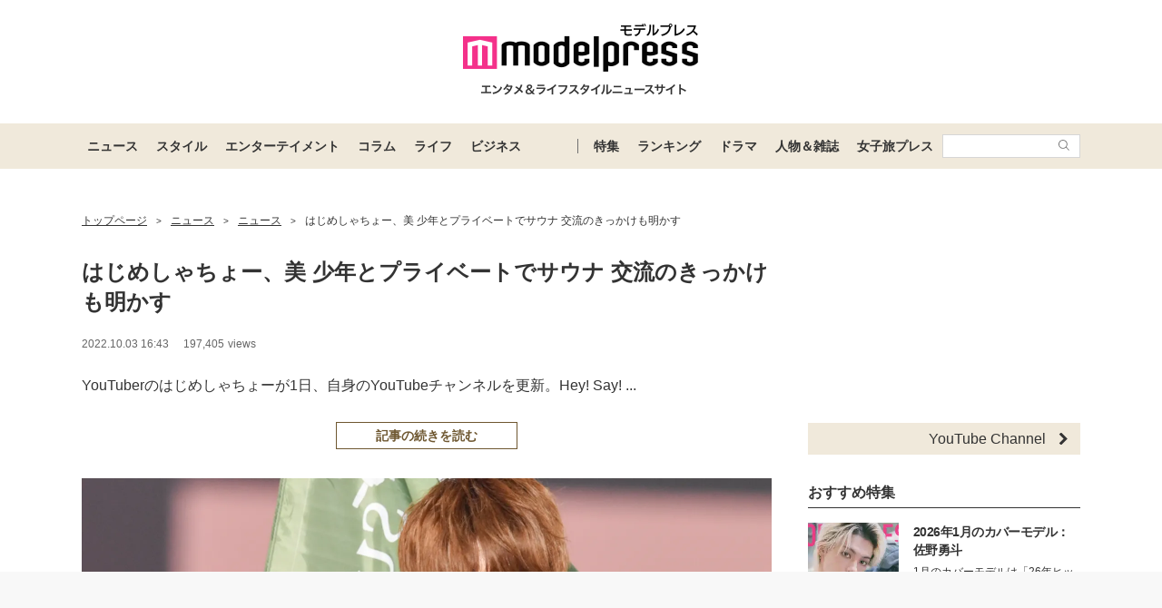

--- FILE ---
content_type: text/html; charset=UTF-8
request_url: https://mdpr.jp/photo/detail/12274148
body_size: 18345
content:
<!DOCTYPE html>
<html lang="ja">
<head>
    <meta charset="UTF-8">
    <meta name="viewport" content="width=device-width, initial-scale=1.0, minimum-scale=1.0">
            <title>(画像1/6) はじめしゃちょー、美 少年とプライベートでサウナ 交流のきっかけも明かす - モデルプレス</title>
        
    <script src="/static/js/common/library/detect.min.js?7ebbfe6b88cc670adba98544a7a09bd4"></script>


<script>
var ua = detect.parse(navigator.userAgent);
dataLayer = [{
'topic.prop1': 'ニュース',
'topic.prop2': 'modelpress',
'topic.prop3': 0,
'topic.prop4': 0,
'topic.prop5': 0,
'ua.browser.family': ua.browser.family,
'ua.browser.major': ua.browser.major,
'ua.browser.minor': ua.browser.minor,
'ua.browser.name': ua.browser.name,
'ua.browser.patch': ua.browser.patch,
'ua.browser.version': ua.browser.version,

'ua.device.family': ua.device.family,
'ua.device.manufacturer': ua.device.manufacturer,
'ua.device.type': ua.device.type,

'ua.os.family': ua.os.family,
'ua.os.major': ua.os.major,
'ua.os.minor': ua.os.minor,
'ua.os.name': ua.os.name,
'ua.os.patch': ua.os.patch,
'ua.os.version': ua.os.version
}];
</script>


<!-- content_group -->
<script>
window.dataLayer = window.dataLayer || [];
dataLayer.push({
content_group: "画像",
published_at: "2022-10-03",
})
</script>
<!-- /content_group -->

<!-- Google Tag Manager -->
<script>(function(w,d,s,l,i){w[l]=w[l]||[];w[l].push({'gtm.start':
new Date().getTime(),event:'gtm.js'});var f=d.getElementsByTagName(s)[0],
j=d.createElement(s),dl=l!='dataLayer'?'&l='+l:'';j.async=true;j.src=
'https://www.googletagmanager.com/gtm.js?id='+i+dl;f.parentNode.insertBefore(j,f);
})(window,document,'script','dataLayer','GTM-5P9GXR');</script>
<!-- End Google Tag Manager -->


<script>
  window.googletag = window.googletag || {cmd: []};
  googletag.cmd.push(function() {
        googletag.pubads().setTargeting("Category_画像", "ニュース");
  });
</script>
    
    <link rel="icon" type="image/x-icon" href="https://mdpr.jp/favicon.ico">
    <link rel="apple-touch-icon" href="https://img-mdpr.freetls.fastly.net/common/web/common/touch-icon.png">
    <link rel="manifest" href="/manifest.json">
                    <script type="application/ld+json">[{"@context":"http://schema.org","@type":"BreadcrumbList","itemListElement":[{"@type":"ListItem","position":1,"item":{"@id":"https://mdpr.jp/","name":"トップページ"}},{"@type":"ListItem","position":2,"item":{"@id":"https://mdpr.jp/topics/news","name":"ニュース"}},{"@type":"ListItem","position":3,"item":{"@id":"https://mdpr.jp/news","name":"ニュース"}},{"@type":"ListItem","position":4,"item":{"@id":"https://mdpr.jp/news/detail/3386677","name":"はじめしゃちょー、美 少年とプライベートでサウナ 交流のきっかけも明かす"}}]}]</script>
        <meta name="robots" content="max-image-preview:large">
        <meta name="description" content="YouTuberのはじめしゃちょーが1日、自身のYouTubeチャンネルを更新。Hey! Say! JUMPの山田涼介とのコラ...(画像1/6)" />


<meta property="og:site_name" content="モデルプレス - ライフスタイル・ファッションエンタメニュース">

    <meta property="og:title" content="(画像1/6) はじめしゃちょー、美 少年とプライベートでサウナ 交流のきっかけも明かす - モデルプレス" />
<meta property="og:type" content="photo" />
<meta property="og:url" content="https://mdpr.jp/photo/detail/12274148" />
<meta property="og:locale" content="ja_JP" />
<meta property="og:description" content="YouTuberのはじめしゃちょーが1日、自身のYouTubeチャンネルを更新。Hey! Say! JUMPの山田涼介とのコラ...(画像1/6)" />
    <meta property="og:image" content="https://img-mdpr.freetls.fastly.net/article/U0Cg/wm/U0CgcKa4JiYky0o5z2cTrS2WcbV5Ov9WtmNeu5jFZ_k.jpg" />
<meta name="twitter:card" content="summary_large_image" />
<meta name="twitter:site" content="@modelpress">
<meta property="twitter:account_id" content="4503599627664887">
<meta property="fb:app_id" content="417738991626483">
<meta property="fb:admins" content="100002052951875">
<!--Facebook Instant Articleのmainのページ-->
<meta property="fb:pages" content="1621995998056978"/>
            <link rel="stylesheet" href="/static/css/pc/article/photo.css?6370d16589c76b365a784d5c576db3c7">
    
            
        <!-- common -->
<!-- FLUX -->
<script
    async="async"
    src="https://www.googletagservices.com/tag/js/gpt.js"
></script>
<script>
    var googletag = googletag || {};
    googletag.cmd = googletag.cmd || [];
</script>
<script
    async="async"
    src="https://flux-cdn.com/client/00301/modelpress_00438.min.js"
></script>

<script
    async
    src="https://securepubads.g.doubleclick.net/tag/js/gpt.js"
></script>
<script>
    window.googletag = window.googletag || { cmd: [] };
    var google_interstitial_slot;
    googletag.cmd.push(function () {
        google_interstitial_slot = googletag.defineOutOfPageSlot(
            "/11025367/pc_mdpr_Interstitial",
            googletag.enums.OutOfPageFormat.INTERSTITIAL
        );
        if (google_interstitial_slot) {
            google_interstitial_slot.addService(googletag.pubads());
        }
        googletag.pubads().enableSingleRequest();
        googletag.enableServices();
        googletag.display(google_interstitial_slot);
    });
</script>

<!-- Google Ad block message -->
<script async src="https://fundingchoicesmessages.google.com/i/pub-8463293286684026?ers=1" nonce="wfgUAaTbPYr5QYfZjgyF_A"></script><script nonce="wfgUAaTbPYr5QYfZjgyF_A">(function() {function signalGooglefcPresent() {if (!window.frames['googlefcPresent']) {if (document.body) {const iframe = document.createElement('iframe'); iframe.style = 'width: 0; height: 0; border: none; z-index: -1000; left: -1000px; top: -1000px;'; iframe.style.display = 'none'; iframe.name = 'googlefcPresent'; document.body.appendChild(iframe);} else {setTimeout(signalGooglefcPresent, 0);}}}signalGooglefcPresent();})();</script>
<!-- Google Ad block message -->

<!-- GMO speed Tag -->
  <link rel="preload" href="https://cdn.gmossp-sp.jp/js/async/g932624/gc.js" as="script" />
  <link rel="preload" href="https://yads.c.yimg.jp/js/yads-async.js" as="script" />
  <script type="text/javascript" src="//cdn.taxel.jp/369/mg.js" async="" charset="UTF-8"></script>
<!-- /GMO speed Tag -->

<!-- Smile Wanted Tag -->
<script async src="https://csync.smilewanted.com?zoneCode={{mdpr.jp_hb_display}}"></script>
<!-- /Smile Wanted Tag -->

<!-- Zelto Tag -->
<script data-cfasync="false" type="text/javascript">
(function(w, d) {
	var s = d.createElement('script');
	s.src = '//cdn.adpushup.com/47133/adpushup.js';
	s.crossOrigin='anonymous'; 
	s.type = 'text/javascript'; s.async = true;
	(d.getElementsByTagName('head')[0] || d.getElementsByTagName('body')[0]).appendChild(s);
	w.adpushup = w.adpushup || {que:[]};
})(window, document);

</script>
<!-- /Zelto Tag -->
<!-- photoHead -->
<script type="text/javascript">
  window._taboola = window._taboola || [];
  _taboola.push({photo:'auto'});
  !function (e, f, u, i) {
    if (!document.getElementById(i)){
      e.async = 1;
      e.src = u;
      e.id = i;
      f.parentNode.insertBefore(e, f);
    }
  }(document.createElement('script'),
  document.getElementsByTagName('script')[0],
  '//cdn.taboola.com/libtrc/modelpress/loader.js',
  'tb_loader_script');
  if(window.performance && typeof window.performance.mark == 'function')
    {window.performance.mark('tbl_ic');}
</script>
    </head>
<body class="">
    
    <!-- Google Tag Manager (noscript) -->
<noscript><iframe src="https://www.googletagmanager.com/ns.html?id=GTM-5P9GXR"
height="0" width="0" style="display:none;visibility:hidden"></iframe></noscript>
<!-- End Google Tag Manager (noscript) -->

                
            
        <script async src="https://cdn.gmossp-sp.jp/js/async/g941066/gc.js"></script><div class="gmossp_core_g941066"><script> window.Gmossp=window.Gmossp||{};window.Gmossp.events=window.Gmossp.events||[]; window.Gmossp.events.push({ sid: "g941066", }); </script></div>
        
    
    <header class="l-header">
    <div class="l-header__container">
                <a class="l-header__logo" href="/">
            <img src="https://img-mdpr.freetls.fastly.net/common/web/pc/logo_header_modelpress.png?quality=40&amp;auto=webp" width="259" height="80" alt="モデルプレス エンタメ&ライフスタイルニュースサイト">
        </a>
            </div>

    
    <nav class="l-globalNav" id="js-nav">
    <div class="l-globalNav__container">
        <div class="l-globalNav__items">
            <div class="l-globalNav__item js-nav-item" aria-expanded="false" aria-controls="menu-news">
                <a href="/topics/news" class="l-globalNav__link js-nav-link">ニュース</a>
                <div class="l-globalNav__menu js-menu" id="menu-news" aria-hidden="true">
                    <ul class="l-globalNav__list">
                        <li class="l-globalNav__listItem"><a class="l-globalNav__listLink" href="/topics">トピックス</a></li>
                        <li class="l-globalNav__listItem"><a class="l-globalNav__listLink" href="/news">ニュース</a></li>
                        <li class="l-globalNav__listItem"><a class="l-globalNav__listLink" href="/influencer">インフルエンサー</a></li>
                        <li class="l-globalNav__listItem"><a class="l-globalNav__listLink" href="/international">海外</a></li>
                        <li class="l-globalNav__listItem"><a class="l-globalNav__listLink" href="/interview">インタビュー</a></li>
                        <li class="l-globalNav__listItem"><a class="l-globalNav__listLink" href="/other">その他</a></li>
                        <li class="l-globalNav__listItem"><a class="l-globalNav__listLink" href="/provider/archives/modelpress">モデルプレスの記事一覧</a></li>
                        <li class="l-globalNav__listItem"><a class="l-globalNav__listLink" href="/provider/archives/other">他社の提供記事一覧</a></li>
                        <li class="l-globalNav__listItem"><a class="l-globalNav__listLink" href="/provider">提供元一覧</a></li>
                    </ul>
                </div>
            </div>
            <div class="l-globalNav__item js-nav-item" aria-expanded="false" aria-controls="menu-style">
                <a href="/topics/style" class="l-globalNav__link js-nav-link">スタイル</a>
                <div class="l-globalNav__menu js-menu" id="menu-style" aria-hidden="true">
                    <ul class="l-globalNav__list">
                        <li class="l-globalNav__listItem"><a class="l-globalNav__listLink" href="/fashion-news">ファッションニュース</a></li>
                        <li class="l-globalNav__listItem"><a class="l-globalNav__listLink" href="/fashion">ファッション</a></li>
                        <li class="l-globalNav__listItem"><a class="l-globalNav__listLink" href="/diet">ダイエット</a></li>
                        <li class="l-globalNav__listItem"><a class="l-globalNav__listLink" href="/beauty">美容</a></li>
                    </ul>
                </div>
            </div>
            <div class="l-globalNav__item js-nav-item" aria-expanded="false" aria-controls="menu-entertainment">
                <a href="/topics/entertainment" class="l-globalNav__link js-nav-link">エンターテイメント</a>
                <div class="l-globalNav__menu js-menu" id="menu-entertainment" aria-hidden="true">
                    <ul class="l-globalNav__list">
                        <li class="l-globalNav__listItem"><a class="l-globalNav__listLink" href="/drama">ドラマニュース</a></li>
                        <li class="l-globalNav__listItem"><a class="l-globalNav__listLink" href="/music">音楽</a></li>
                        <li class="l-globalNav__listItem"><a class="l-globalNav__listLink" href="/cinema">映画</a></li>
                        <li class="l-globalNav__listItem"><a class="l-globalNav__listLink" href="/tv">テレビ</a></li>
                        <li class="l-globalNav__listItem"><a class="l-globalNav__listLink" href="/k-enta">韓国エンタメ</a></li>
                        <li class="l-globalNav__listItem"><a class="l-globalNav__listLink" href="/disney">ディズニー情報</a></li>
                        <li class="l-globalNav__listItem"><a class="l-globalNav__listLink" href="/nft">NFT</a></li>
                    </ul>
                </div>
            </div>
            <div class="l-globalNav__item js-nav-item" aria-expanded="false" aria-controls="menu-column">
                <a href="/topics/column" class="l-globalNav__link js-nav-link">コラム</a>
                <div class="l-globalNav__menu js-menu" id="menu-column" aria-hidden="true">
                    <ul class="l-globalNav__list">
                        <li class="l-globalNav__listItem"><a class="l-globalNav__listLink" href="/column">コラム</a></li>
                        <li class="l-globalNav__listItem"><a class="l-globalNav__listLink" href="/fortune">恋愛占い</a></li>
                    </ul>
                </div>
            </div>
            <div class="l-globalNav__item js-nav-item" aria-expanded="false" aria-controls="menu-life">
                <a href="/topics/life" class="l-globalNav__link js-nav-link">ライフ</a>
                <div class="l-globalNav__menu js-menu" id="menu-life" aria-hidden="true">
                    <ul class="l-globalNav__list">
                        <li class="l-globalNav__listItem"><a class="l-globalNav__listLink" href="/travel">トラベル</a></li>
                        <li class="l-globalNav__listItem"><a class="l-globalNav__listLink" href="/gourmet">グルメ</a></li>
                        <li class="l-globalNav__listItem"><a class="l-globalNav__listLink" href="/wedding">結婚</a></li>
                        <li class="l-globalNav__listItem"><a class="l-globalNav__listLink" href="/mama">ママ</a></li>
                    </ul>
                </div>
            </div>
            <div class="l-globalNav__item js-nav-item" aria-expanded="false" aria-controls="menu-business">
                <a href="/topics/business" class="l-globalNav__link js-nav-link">ビジネス</a>
                <div class="l-globalNav__menu js-menu" id="menu-business" aria-hidden="true">
                    <ul class="l-globalNav__list">
                        <li class="l-globalNav__listItem"><a class="l-globalNav__listLink" href="/specials">スペシャル</a></li>
                        <li class="l-globalNav__listItem"><a class="l-globalNav__listLink" href="/executive">経営者</a></li>
                    </ul>
                </div>
            </div>
        </div>
        <div class="l-globalNav__items l-globalNav__Items--sub">
            <div class="l-globalNav__item js-nav-item">
                <a href="/collabo" class="l-globalNav__link">特集</a>
            </div>
            <div class="l-globalNav__item js-nav-item" aria-expanded="false" aria-controls="menu-ranking">
                <a href="/ranking/news" class="l-globalNav__link js-nav-link">ランキング</a>
                <div class="l-globalNav__menu js-menu" id="menu-ranking" aria-hidden="true">
                    <ul class="l-globalNav__list">
                        <li class="l-globalNav__listItem"><a class="l-globalNav__listLink" href="/ranking/news">ニュースランキング</a></li>
                        <li class="l-globalNav__listItem"><a class="l-globalNav__listLink" href="/ranking/model">人物ランキング</a></li>
                        <li class="l-globalNav__listItem"><a class="l-globalNav__listLink" href="/ranking/magazine">雑誌ランキング</a></li>
                        <li class="l-globalNav__listItem"><a class="l-globalNav__listLink" href="/ranking/photo">画像ランキング</a></li>
                    </ul>
                </div>
            </div>
            <div class="l-globalNav__item js-nav-item">
                <a href="/dramas" class="l-globalNav__link">ドラマ</a>
            </div>
            <div class="l-globalNav__item js-nav-item" aria-expanded="false" aria-controls="menu-model">
                <a href="/model" class="l-globalNav__link js-nav-link">人物＆雑誌</a>
                <div class="l-globalNav__menu js-menu" id="menu-model" aria-hidden="true">
                    <ul class="l-globalNav__list">
                        <li class="l-globalNav__listItem"><a class="l-globalNav__listLink" href="/model">人物一覧</a></li>
                        <li class="l-globalNav__listItem"><a class="l-globalNav__listLink" href="/magazine">雑誌ROOM</a></li>
                    </ul>
                </div>
            </div>
            <div class="l-globalNav__item js-nav-item">
                <a href="https://travel.mdpr.jp/" class="l-globalNav__link js-nav-link">女子旅プレス</a>
            </div>
            <div class="l-globalNav__search">
                <form action="search" class="l-globalNav__searchForm" id="js-nav-searchForm">
                    <input type="text" value="" class="l-globalNav__searchInput js-searchForm__input" />
                    <button class="l-globalNav__searchButton">
                        <svg class="l-globalNav__searchIcon"  role="img"><use xmlns:xlink="http://www.w3.org/1999/xlink" xlink:href="/static/images/icon/sprite.svg?d4e5aee3463363fc2630efee8da54b4a#icon_search"></use></svg>
                    </button>
                </form>
            </div>
        </div>
    </div>
</nav>
</header>

    
                    <div class="c-adTitleTop">
    
    <div data-as-slot-id="/00301/00438/pc_mdpr_header_970x250"></div>
</div>
        
    
    
    <div id="contents" class="l-contents ">
        
        <main id="js-main-content" class="l-contents__main">
                            
                                                        <section id="breadcrumb" class="c-breadcrumb ">
    <a href="/" class="c-breadcrumb__link"><span class="c-breadcrumb__link--text">トップページ</span></a><span class="c-breadcrumb__separator">&gt;</span><a href="/topics/news" class="c-breadcrumb__link"><span class="c-breadcrumb__link--text">ニュース</span></a><span class="c-breadcrumb__separator">&gt;</span><a href="/news" class="c-breadcrumb__link"><span class="c-breadcrumb__link--text">ニュース</span></a><span class="c-breadcrumb__separator">&gt;</span><a href="/news/detail/3386677" class="c-breadcrumb__link c-breadcrumb__link--noDecoration"><span class="c-breadcrumb__link--text">はじめしゃちょー、美 少年とプライベートでサウナ 交流のきっかけも明かす</span></a>
</section>
                            
            
            <div class="pg-photo" id="js-photo" data-article-id="3386677">
    <header class="p-articleHeader">
        
        <h1 class="p-articleHeader__title">はじめしゃちょー、美 少年とプライベートでサウナ 交流のきっかけも明かす</h1>

        
        <div class="p-articleHeader__info">
    <div class="p-articleHeader__section">
        
        <span class="p-articleHeader__infoPublished c-textMeta">2022.10.03 16:43</span>

        
                    <span class="c-textMeta p-articleHeader__infoViews" id="js-accessPoint"></span><span class="c-textMeta p-articleHeader__infoViewsText is-hidden" id="js-accessPoint--text">views</span>
        
            </div>

    
    </div>

        
        <div class="p-articleHeader__headline">
            <p class="p-articleHeader__headlineText">
                                    YouTuberのはじめしゃちょーが1日、自身のYouTubeチャンネルを更新。Hey! Say! ...
                            </p>
            <div class="p-articleHeader__headlineButton">
                <a  href="/news/detail/3386677" class="c-button c-button--large c-button--block">記事の続きを読む</a>
            </div>
        </div>
    </header>

    <div class="pg-photo__body">
            <div class="c-image c-image--pc">
        <figure class="c-image__inner pg-photo__image">
            <div class="c-image__image">
                <div class="c-image__imageWrapper">
                    
                    <img class="c-imageProtect" src="https://img-mdpr.freetls.fastly.net/common/web/common/img_protect.png?quality=40&amp;auto=webp" alt="" width="1600" height="1065" />
                    <img src="https://img-mdpr.freetls.fastly.net/article/U0Cg/wm/U0CgcKa4JiYky0o5z2cTrS2WcbV5Ov9WtmNeu5jFZ_k.jpg?width=1520&amp;auto=webp&amp;quality=80" alt="" class="c-image__image" width="1600" height="1065">
                </div>
            </div>
            <figcaption class="c-image__caption c-image__caption--full c-image__caption--pc">はじめしゃちょー（C）モデルプレス</figcaption>
        </figure>
    </div>
    </div>

    
            
        <div class="pg-articleDetail__adMovieFrame">
            <div id="2aa83088-b9ac-4470-8cd0-d98c0166c10a" class="_ap_apex_ad" max-height="360">	<script>	var adpushup = window.adpushup = window.adpushup || {};	adpushup.que = adpushup.que || [];	adpushup.que.push(function() {	adpushup.triggerAd("2aa83088-b9ac-4470-8cd0-d98c0166c10a");	});	</script></div>
        </div>
    
            
        <aside class="c-adBanner pg-photo__adBanner">
        <div data-as-slot-id="/00301/00438/pc_mdpr_photobelow_728x90"></div>
    </aside>
    
        
    <div class="c-pager">
    <a href=""
        class="c-pager__button c-pager__button--prev  is-disabled "
        disabled="disabled" >
        <svg class="c-pager__icon"  role="img"><use xmlns:xlink="http://www.w3.org/1999/xlink" xlink:href="/static/images/icon/sprite.svg?d4e5aee3463363fc2630efee8da54b4a#icon_arrow_prev"></use></svg> <span>前の写真へ</span>
    </a>
    <a href="/news/detail/3386677" class="c-button c-button--large">記事に戻る</a>
    <a href="/photo/detail/12274149"
        class="c-pager__button c-pager__button--next "
        >
        <span>次の写真へ</span><svg class="c-pager__icon"  role="img"><use xmlns:xlink="http://www.w3.org/1999/xlink" xlink:href="/static/images/icon/sprite.svg?d4e5aee3463363fc2630efee8da54b4a#icon_arrow_next"></use></svg>
    </a>
</div>

    
    <ul class="p-articleShareList pg-photo__snsList">
    <li class="p-articleShareList__item">
        <a class="p-articleShareList__link" target="_blank" rel="nofollow noopener noreferrer" href="http://twitter.com/share?url=https%3A%2F%2Fmdpr.jp%2Fphoto%2Fdetail%2F12274148&amp;text=%E3%83%A2%E3%83%87%E3%83%AB%E3%83%97%E3%83%AC%E3%82%B9+-+%E3%81%AF%E3%81%98%E3%82%81%E3%81%97%E3%82%83%E3%81%A1%E3%82%87%E3%83%BC%E3%80%81%E7%BE%8E+%E5%B0%91%E5%B9%B4%E3%81%A8%E3%83%97%E3%83%A9%E3%82%A4%E3%83%99%E3%83%BC%E3%83%88%E3%81%A7%E3%82%B5%E3%82%A6%E3%83%8A+%E4%BA%A4%E6%B5%81%E3%81%AE%E3%81%8D%E3%81%A3%E3%81%8B%E3%81%91%E3%82%82%E6%98%8E%E3%81%8B%E3%81%99&amp;via=modelpress&amp;hashtags=">
            <svg class="p-articleShareList__linkIcon c-snsIcon c-snsIcon--x"  role="img"><use xmlns:xlink="http://www.w3.org/1999/xlink" xlink:href="/static/images/icon/sprite.svg?d4e5aee3463363fc2630efee8da54b4a#icon_sns_x"></use></svg>
        </a>
    </li>
    <li class="p-articleShareList__item">
        <a class="p-articleShareList__link" target="_blank" rel="nofollow noopener noreferrer" href="http://www.facebook.com/sharer.php?u=https%3A%2F%2Fmdpr.jp%2Fphoto%2Fdetail%2F12274148&amp;t=%E3%83%A2%E3%83%87%E3%83%AB%E3%83%97%E3%83%AC%E3%82%B9+-+%E3%81%AF%E3%81%98%E3%82%81%E3%81%97%E3%82%83%E3%81%A1%E3%82%87%E3%83%BC%E3%80%81%E7%BE%8E+%E5%B0%91%E5%B9%B4%E3%81%A8%E3%83%97%E3%83%A9%E3%82%A4%E3%83%99%E3%83%BC%E3%83%88%E3%81%A7%E3%82%B5%E3%82%A6%E3%83%8A+%E4%BA%A4%E6%B5%81%E3%81%AE%E3%81%8D%E3%81%A3%E3%81%8B%E3%81%91%E3%82%82%E6%98%8E%E3%81%8B%E3%81%99">
            <svg class="p-articleShareList__linkIcon c-snsIcon c-snsIcon--facebook"  role="img"><use xmlns:xlink="http://www.w3.org/1999/xlink" xlink:href="/static/images/icon/sprite.svg?d4e5aee3463363fc2630efee8da54b4a#icon_sns_facebook"></use></svg>
        </a>
    </li>
    <li class="p-articleShareList__item">
        <a class="p-articleShareList__link" target="_blank" rel="nofollow noopener noreferrer" href="http://b.hatena.ne.jp/add?mode=confirm&url=https%3A%2F%2Fmdpr.jp%2Fphoto%2Fdetail%2F12274148&title=%E3%83%A2%E3%83%87%E3%83%AB%E3%83%97%E3%83%AC%E3%82%B9+-+%E3%81%AF%E3%81%98%E3%82%81%E3%81%97%E3%82%83%E3%81%A1%E3%82%87%E3%83%BC%E3%80%81%E7%BE%8E+%E5%B0%91%E5%B9%B4%E3%81%A8%E3%83%97%E3%83%A9%E3%82%A4%E3%83%99%E3%83%BC%E3%83%88%E3%81%A7%E3%82%B5%E3%82%A6%E3%83%8A+%E4%BA%A4%E6%B5%81%E3%81%AE%E3%81%8D%E3%81%A3%E3%81%8B%E3%81%91%E3%82%82%E6%98%8E%E3%81%8B%E3%81%99">
            <svg class="p-articleShareList__linkIcon c-snsIcon c-snsIcon--hatena"  role="img"><use xmlns:xlink="http://www.w3.org/1999/xlink" xlink:href="/static/images/icon/sprite.svg?d4e5aee3463363fc2630efee8da54b4a#icon_sns_hatena"></use></svg>
        </a>
    </li>
    <li class="p-articleShareList__item">
        <a class="p-articleShareList__link" target="_blank" rel="nofollow noopener noreferrer" href="http://getpocket.com/edit?url=https%3A%2F%2Fmdpr.jp%2Fphoto%2Fdetail%2F12274148&title=%E3%83%A2%E3%83%87%E3%83%AB%E3%83%97%E3%83%AC%E3%82%B9+-+%E3%81%AF%E3%81%98%E3%82%81%E3%81%97%E3%82%83%E3%81%A1%E3%82%87%E3%83%BC%E3%80%81%E7%BE%8E+%E5%B0%91%E5%B9%B4%E3%81%A8%E3%83%97%E3%83%A9%E3%82%A4%E3%83%99%E3%83%BC%E3%83%88%E3%81%A7%E3%82%B5%E3%82%A6%E3%83%8A+%E4%BA%A4%E6%B5%81%E3%81%AE%E3%81%8D%E3%81%A3%E3%81%8B%E3%81%91%E3%82%82%E6%98%8E%E3%81%8B%E3%81%99">
            <svg class="p-articleShareList__linkIcon c-snsIcon c-snsIcon--pocket"  role="img"><use xmlns:xlink="http://www.w3.org/1999/xlink" xlink:href="/static/images/icon/sprite.svg?d4e5aee3463363fc2630efee8da54b4a#icon_sns_pocket"></use></svg>
        </a>
    </li>
    <li class="p-articleShareList__item">
        <a class="p-articleShareList__link" target="_blank" rel="nofollow noopener noreferrer" href="mailto:?subject=モデルプレス - はじめしゃちょー、美 少年とプライベートでサウナ 交流のきっかけも明かす&body=モデルプレス - はじめしゃちょー、美 少年とプライベートでサウナ 交流のきっかけも明かす%0d%0ahttps://mdpr.jp/photo/detail/12274148">
            <svg class="p-articleShareList__linkIcon c-snsIcon c-snsIcon--mail"  role="img"><use xmlns:xlink="http://www.w3.org/1999/xlink" xlink:href="/static/images/icon/sprite.svg?d4e5aee3463363fc2630efee8da54b4a#icon_sns_mail"></use></svg>
        </a>
    </li>
</ul>

            <ol class="pg-photo__webImageList">
                                                
                                                    <li class="pg-photo__webImageListItem">
                    <a href="/photo/detail/12274149"  class="pg-photo__webImageListLink">
                        
                        <img class="c-imageProtect" src="https://img-mdpr.freetls.fastly.net/common/web/common/img_protect.png?quality=40&amp;auto=webp" alt="" width="125" height="125" />
                        <img src="https://img-mdpr.freetls.fastly.net/article/1rHD/wm/1rHDkBKGdLi3dOYNncqRmH_NBLRGB4scaxRSdIv9zBU.jpg?width=250&amp;enable=upscale&amp;crop=250:250,offset-y0&amp;auto=webp&amp;quality=40" alt="はじめしゃちょー（C）モデルプレス" width="125" height="125" >
                    </a>
                </li>
                                            <li class="pg-photo__webImageListItem">
                    <a href="/photo/detail/12274150"  class="pg-photo__webImageListLink">
                        
                        <img class="c-imageProtect" src="https://img-mdpr.freetls.fastly.net/common/web/common/img_protect.png?quality=40&amp;auto=webp" alt="" width="125" height="125" />
                        <img src="https://img-mdpr.freetls.fastly.net/article/knmR/wm/knmRuxRy6Fqw0VvJQwpw6PH8szOB8_w1aqO9cjJGtmw.jpg?width=250&amp;enable=upscale&amp;crop=250:250,offset-y0&amp;auto=webp&amp;quality=40" alt="はじめしゃちょー（C）モデルプレス" width="125" height="125" >
                    </a>
                </li>
                                            <li class="pg-photo__webImageListItem">
                    <a href="/photo/detail/12274151"  class="pg-photo__webImageListLink">
                        
                        <img class="c-imageProtect" src="https://img-mdpr.freetls.fastly.net/common/web/common/img_protect.png?quality=40&amp;auto=webp" alt="" width="125" height="125" />
                        <img src="https://img-mdpr.freetls.fastly.net/article/wIT4/wm/wIT4c9_ZCvhSUkkIzabhBEQBVDKJGCk1zy2MiJ19khU.jpg?width=250&amp;enable=upscale&amp;crop=250:250,offset-y0&amp;auto=webp&amp;quality=40" alt="はじめしゃちょー（C）モデルプレス" width="125" height="125" >
                    </a>
                </li>
                                            <li class="pg-photo__webImageListItem">
                    <a href="/photo/detail/12274152"  class="pg-photo__webImageListLink">
                        
                        <img class="c-imageProtect" src="https://img-mdpr.freetls.fastly.net/common/web/common/img_protect.png?quality=40&amp;auto=webp" alt="" width="125" height="125" />
                        <img src="https://img-mdpr.freetls.fastly.net/article/_YPq/wm/_YPqAXKkZ6_MdCxQ2mFKxZFsL80pPBKX6PnQHh3JChM.jpg?width=250&amp;enable=upscale&amp;crop=250:250,offset-y0&amp;auto=webp&amp;quality=40" alt="はじめしゃちょー（C）モデルプレス" width="125" height="125" >
                    </a>
                </li>
                                            <li class="pg-photo__webImageListItem">
                    <a href="/photo/detail/12274153"  class="pg-photo__webImageListLink">
                        
                        <img class="c-imageProtect" src="https://img-mdpr.freetls.fastly.net/common/web/common/img_protect.png?quality=40&amp;auto=webp" alt="" width="125" height="125" />
                        <img src="https://img-mdpr.freetls.fastly.net/article/fupS/wm/fupSWKp_m0t9w3CQiuYBzsYaSZEVFOAe4jxtljfHByc.jpg?width=250&amp;enable=upscale&amp;crop=250:250,offset-y0&amp;auto=webp&amp;quality=40" alt="はじめしゃちょー（C）モデルプレス" width="125" height="125" >
                    </a>
                </li>
                    </ol>
    
            
        <aside class="c-adBanner pg-photo__adBanner">
        <div data-as-slot-id="/00301/00438/pc_mdpr_photfooter_728x90"></div>
    </aside>
    
    
    <aside class="pg-photo__relatedArticles">
        <section class="p-articleList">
        <h3 class="c-headingUnderline p-articleList__heading">関連記事</h3>
        <ol>
                                                                        
                        
                                                    <li class="p-articleListItemTiny">
    <a href="/news/3386311">
        <img loading="lazy" src="https://img-mdpr.freetls.fastly.net/article/E48a/wm/E48aHNvreCFpr_e4mpcf-cPFfc0oSesFpHhgq3t7ouQ.jpg?width=496&amp;enable=upscale&amp;crop=496:400,offset-y0&amp;auto=webp&amp;quality=40" width="248" height="200" alt="山田涼介＆はじめしゃちょー、脱毛事情明かす　胸派？尻派？などの質問にも回答">
        <div class="p-articleListItemTiny__title">山田涼介＆はじめしゃちょー、脱毛事情明かす　胸派？尻派？などの質問にも回答</div>
        <div class="p-articleListItemTiny__published">
            <time class="c-textMeta p-articleListItemTiny__publishedAt" datetime="2022-10-03 15:29">2022.10.03 15:29</time>
        </div>
        <div class="c-textMeta p-articleListItemTiny__vender">モデルプレス</div>
    </a>
</li>
                                                                                                                        
                        
                                                    <li class="p-articleListItemTiny">
    <a href="/drama/3379566">
        <img loading="lazy" src="https://img-mdpr.freetls.fastly.net/article/E48a/wm/E48aHNvreCFpr_e4mpcf-cPFfc0oSesFpHhgq3t7ouQ.jpg?width=496&amp;enable=upscale&amp;crop=496:400,offset-y0&amp;auto=webp&amp;quality=40" width="248" height="200" alt="はじめしゃちょー、Hey! Say! JUMP山田涼介との“現状ツイート”に「パワーワードすぎ」の声 コラボ動画にも期待高まる">
        <div class="p-articleListItemTiny__title">はじめしゃちょー、Hey! Say! JUMP山田涼介との“現状ツイート”に「パワーワードすぎ」の声 コラボ動画にも期待高まる</div>
        <div class="p-articleListItemTiny__published">
            <time class="c-textMeta p-articleListItemTiny__publishedAt" datetime="2022-09-29 12:18">2022.09.29 12:18</time>
        </div>
        <div class="c-textMeta p-articleListItemTiny__vender">モデルプレス</div>
    </a>
</li>
                                                                                                                        
                        
                                                    <li class="p-articleListItemTiny">
    <a href="/news/3379373">
        <img loading="lazy" src="https://img-mdpr.freetls.fastly.net/article/knmR/wm/knmRuxRy6Fqw0VvJQwpw6PH8szOB8_w1aqO9cjJGtmw.jpg?width=496&amp;enable=upscale&amp;crop=496:400,offset-y0&amp;auto=webp&amp;quality=40" width="248" height="200" alt="Hey! Say! JUMP山田涼介＆はじめしゃちょー、撮影初日に意気投合 仲良し2ショットにファン歓喜">
        <div class="p-articleListItemTiny__title">Hey! Say! JUMP山田涼介＆はじめしゃちょー、撮影初日に意気投合 仲良し2ショットにファン歓喜</div>
        <div class="p-articleListItemTiny__published">
            <time class="c-textMeta p-articleListItemTiny__publishedAt" datetime="2022-09-29 11:55">2022.09.29 11:55</time>
        </div>
        <div class="c-textMeta p-articleListItemTiny__vender">モデルプレス</div>
    </a>
</li>
                                                                                                                        
                        
                                                    <li class="p-articleListItemTiny">
    <a href="/drama/3377890">
        <img loading="lazy" src="https://img-mdpr.freetls.fastly.net/article/j59A/nm/j59A8f9DuOVPtGQlgP_-BPYP41DIwaTmyqLVPjorZMM.jpg?width=496&amp;enable=upscale&amp;crop=496:400,offset-y0&amp;auto=webp&amp;quality=40" width="248" height="200" alt="はじめしゃちょー、地上波ドラマ初出演　Hey! Say! JUMP山田涼介と初共演で友人役＜親愛なる僕へ殺意をこめて＞">
        <div class="p-articleListItemTiny__title">はじめしゃちょー、地上波ドラマ初出演　Hey! Say! JUMP山田涼介と初共演で友人役＜親愛なる僕へ殺意をこめて＞</div>
        <div class="p-articleListItemTiny__published">
            <time class="c-textMeta p-articleListItemTiny__publishedAt" datetime="2022-09-29 05:00">2022.09.29 05:00</time>
        </div>
        <div class="c-textMeta p-articleListItemTiny__vender">モデルプレス</div>
    </a>
</li>
                                                                                                                        
                        
                                                    <li class="p-articleListItemTiny">
    <a href="/news/3365953">
        <img loading="lazy" src="https://img-mdpr.freetls.fastly.net/article/r7GZ/nm/r7GZNCYGMs1S_U4cWRW28eFbPQYYJfomeNwImu0LHgE.jpg?width=496&amp;enable=upscale&amp;crop=496:400,offset-y0&amp;auto=webp&amp;quality=40" width="248" height="200" alt="はじめしゃちょーが初登場　マギー・emma・フォーエイト48ら「札幌コレクション 2022 A／W」追加出演者発表">
        <div class="p-articleListItemTiny__title">はじめしゃちょーが初登場　マギー・emma・フォーエイト48ら「札幌コレクション 2022 A／W」追加出演者発表</div>
        <div class="p-articleListItemTiny__published">
            <time class="c-textMeta p-articleListItemTiny__publishedAt" datetime="2022-09-21 12:13">2022.09.21 12:13</time>
        </div>
        <div class="c-textMeta p-articleListItemTiny__vender">モデルプレス</div>
    </a>
</li>
                                                                                                                        
                        
                                                    <li class="p-articleListItemTiny">
    <a href="/news/3354888">
        <img loading="lazy" src="https://img-mdpr.freetls.fastly.net/article/knmR/wm/knmRuxRy6Fqw0VvJQwpw6PH8szOB8_w1aqO9cjJGtmw.jpg?width=496&amp;enable=upscale&amp;crop=496:400,offset-y0&amp;auto=webp&amp;quality=40" width="248" height="200" alt="はじめしゃちょー、まさかの現在地公開「どこ？」「何してるの？」の声">
        <div class="p-articleListItemTiny__title">はじめしゃちょー、まさかの現在地公開「どこ？」「何してるの？」の声</div>
        <div class="p-articleListItemTiny__published">
            <time class="c-textMeta p-articleListItemTiny__publishedAt" datetime="2022-09-14 16:46">2022.09.14 16:46</time>
        </div>
        <div class="c-textMeta p-articleListItemTiny__vender">モデルプレス</div>
    </a>
</li>
                                                                    </ol>
    </section>
    </aside>

            
        <div class="c-adDisplayDouble pg-photo__adDisplayDouble">
    
    <aside class="c-adDisplay c-adDisplayDouble__item">
        <div data-as-slot-id="/00301/00438/pc_mdpr_kanrenkijileft_300x250"></div>
    </aside>

    
    <aside class="c-adDisplay c-adDisplayDouble__item">
        <div data-as-slot-id="/00301/00438/pc_mdpr_kanrenkijiright_300x250"></div>
    </aside>
</div>

        
        <section class="p-articleList">
    <h3 class="c-headingUnderline p-articleList__heading">あなたにおすすめの記事</h3>
            <div id="taboola-below-article-thumbnails-photo-desktop"></div><script type="text/javascript"> window._taboola = window._taboola || []; _taboola.push({ mode: 'alternating-thumbnails-a', container: 'taboola-below-article-thumbnails-photo-desktop', placement: 'Below Article Thumbnails Photo Desktop', target_type: 'mix' }); </script>
        <script></script>
    <script></script>
</section>

        
        <aside class="c-adBanner pg-photo__adBanner">
        <head><!-- 広告のJS: async属性をつけてください --><script async src="https://yads.c.yimg.jp/js/yads-async.js"></script><div id="ad1"></div></head><body><div id="yads41547_662570"><!-- 広告展開先の要素: window.YJ_YADS.tasks.push()の実行前に要素がレンダリングされている必要があります --></div><!-- サービスのJS: YADSタグを実行してください。 --><script> (function (window) { window.YJ_YADS = window.YJ_YADS || { tasks: [] }; window.YJ_YADS.tasks.push( { yads_ad_ds: '41547_662570', yads_parent_element: 'yads41547_662570' } ); })(window); </script></body>
    </aside>
    </div>
        </main>

        
                    <aside class="l-side">
                                    <aside class="c-adDisplay l-side__ad--rectangle-top">
        <div data-as-slot-id="/00301/00438/pc_mdpr_side-1st_300x250"></div>
    </aside>


<div class="l-side__youtubeChannel">
    <div class="l-side__youtubeChannelEmbed">
        <iframe loading="lazy" width="320" height="200" src="//www.youtube.com/embed/videoseries?list=PLo39wK_gWv8to2eSDm84mvApcjwl3U6yI&amp;hl=ja_JP&amp;rel=0&amp;autohide=1&amp;fs=0&amp;showinfo=0&amp;vq=small&amp;theme=dark&amp;color=white" frameborder="0"></iframe>
    </div>
    <a href="https://www.youtube.com/channel/UC1Vo3GM-NOGFVwsidmkYVwg" class="l-side__youtubeChannelTitle" target="_blank" rel="noopener noreferrer">
        <span class="l-side__youtubeChannelText">YouTube Channel</span>
        <svg class="l-side__youtubeChannelIcon"  role="img"><use xmlns:xlink="http://www.w3.org/1999/xlink" xlink:href="/static/images/icon/sprite.svg?d4e5aee3463363fc2630efee8da54b4a#icon_arrow_next"></use></svg>
    </a>
</div>


<section class="l-side__section">
        <h3 class="l-side__sectionTitle c-headingUnderline">おすすめ特集</h3>
        <ol class="p-sideCollaboList">
                            <li class="p-sideCollaboList__item">
                    <a href="https://mdpr.jp/special/cover/" class="p-sideCollaboList__link">
                        <div class="p-sideCollaboList__thumbnail">
                            <img src="https://img-mdpr.freetls.fastly.net/collabo/233/2ebef23b442665273007f02df1319aaa.jpg?width=200&amp;enable=upscale&amp;crop=200:200,offset-y0&amp;auto=webp&amp;quality=30" width="100" height="100" alt="">
                        </div>
                        <div class="p-sideCollaboList__body">
                            <h4 class="p-sideCollaboList__title">2026年1月のカバーモデル：佐野勇斗</h4>
                            <p class="p-sideCollaboList__text">1月のカバーモデルは「26年ヒット予測」俳優部門に選出された佐野勇斗</p>
                        </div>
                    </a>
                </li>
                            <li class="p-sideCollaboList__item">
                    <a href="https://mdpr.jp/special/covers/" class="p-sideCollaboList__link">
                        <div class="p-sideCollaboList__thumbnail">
                            <img src="https://img-mdpr.freetls.fastly.net/collabo/243/e88a821a7e7623e6ec0823445993dac7.jpg?width=200&amp;enable=upscale&amp;crop=200:200,offset-y0&amp;auto=webp&amp;quality=30" width="100" height="100" alt="">
                        </div>
                        <div class="p-sideCollaboList__body">
                            <h4 class="p-sideCollaboList__title">2026年1月のカバーモデル：畑芽育</h4>
                            <p class="p-sideCollaboList__text">1月のカバーモデルは「26年ヒット予測」女優部門に選出された畑芽育</p>
                        </div>
                    </a>
                </li>
                            <li class="p-sideCollaboList__item">
                    <a href="https://audition.mdpr.jp/K1_2026" class="p-sideCollaboList__link">
                        <div class="p-sideCollaboList__thumbnail">
                            <img src="https://img-mdpr.freetls.fastly.net/collabo/227/867cc2f1059c734dbeaed2fe394a7f6b.png?width=200&amp;enable=upscale&amp;crop=200:200,offset-y0&amp;auto=webp&amp;quality=30" width="100" height="100" alt="">
                        </div>
                        <div class="p-sideCollaboList__body">
                            <h4 class="p-sideCollaboList__title">K-1＆Krush GIRLS×ミスモデルプレスオーディション2026</h4>
                            <p class="p-sideCollaboList__text">【エントリー受付中】K-1＆Krushラウンドガールを募集</p>
                        </div>
                    </a>
                </li>
                            <li class="p-sideCollaboList__item">
                    <a href="https://mdpr.jp/news/4690888" class="p-sideCollaboList__link">
                        <div class="p-sideCollaboList__thumbnail">
                            <img src="https://img-mdpr.freetls.fastly.net/collabo/268/bed839a9565447a851c6aff3439cc3d3.jpg?width=200&amp;enable=upscale&amp;crop=200:200,offset-y0&amp;auto=webp&amp;quality=30" width="100" height="100" alt="">
                        </div>
                        <div class="p-sideCollaboList__body">
                            <h4 class="p-sideCollaboList__title">2026年ヒット予測</h4>
                            <p class="p-sideCollaboList__text">「2026年ヒット予測完全版」発表！モデルプレス独自調査</p>
                        </div>
                    </a>
                </li>
                            <li class="p-sideCollaboList__item">
                    <a href="https://mdpr.jp/bestdramaaward" class="p-sideCollaboList__link">
                        <div class="p-sideCollaboList__thumbnail">
                            <img src="https://img-mdpr.freetls.fastly.net/collabo/265/8b8f676c31051c2c756b80d1ef8cf61f.jpg?width=200&amp;enable=upscale&amp;crop=200:200,offset-y0&amp;auto=webp&amp;quality=30" width="100" height="100" alt="">
                        </div>
                        <div class="p-sideCollaboList__body">
                            <h4 class="p-sideCollaboList__title">モデルプレス ベストドラマアワード2025</h4>
                            <p class="p-sideCollaboList__text">業界初！ 全プラットフォーム横断の大規模読者参加型アワード</p>
                        </div>
                    </a>
                </li>
                            <li class="p-sideCollaboList__item">
                    <a href="https://mdpr.jp/special/mpcd" class="p-sideCollaboList__link">
                        <div class="p-sideCollaboList__thumbnail">
                            <img src="https://img-mdpr.freetls.fastly.net/collabo/189/c7182eb1f6d860d19d611e83f01b854e.jpg?width=200&amp;enable=upscale&amp;crop=200:200,offset-y0&amp;auto=webp&amp;quality=30" width="100" height="100" alt="">
                        </div>
                        <div class="p-sideCollaboList__body">
                            <h4 class="p-sideCollaboList__title">モデルプレスカウントダウン</h4>
                            <p class="p-sideCollaboList__text">SNS影響力トレンド俳優・女優を特集「モデルプレスカウントダウン」</p>
                        </div>
                    </a>
                </li>
                            <li class="p-sideCollaboList__item">
                    <a href="https://mdpr.jp/tag/3380" class="p-sideCollaboList__link">
                        <div class="p-sideCollaboList__thumbnail">
                            <img src="https://img-mdpr.freetls.fastly.net/collabo/172/e46ba5bf3d04d88b0b0e797161a8b406.jpg?width=200&amp;enable=upscale&amp;crop=200:200,offset-y0&amp;auto=webp&amp;quality=30" width="100" height="100" alt="">
                        </div>
                        <div class="p-sideCollaboList__body">
                            <h4 class="p-sideCollaboList__title">著名人が語る「夢を叶える秘訣」</h4>
                            <p class="p-sideCollaboList__text">モデルプレス独自取材！著名人が語る「夢を叶える秘訣」</p>
                        </div>
                    </a>
                </li>
                            <li class="p-sideCollaboList__item">
                    <a href="https://mdpr.jp/special/dokumo/" class="p-sideCollaboList__link">
                        <div class="p-sideCollaboList__thumbnail">
                            <img src="https://img-mdpr.freetls.fastly.net/collabo/241/4ec1a991bd4dad74a3a9ea0333af5341.jpg?width=200&amp;enable=upscale&amp;crop=200:200,offset-y0&amp;auto=webp&amp;quality=30" width="100" height="100" alt="">
                        </div>
                        <div class="p-sideCollaboList__body">
                            <h4 class="p-sideCollaboList__title">モデルプレス「読者モデル」</h4>
                            <p class="p-sideCollaboList__text">モデルプレス読者モデル 新メンバー加入！</p>
                        </div>
                    </a>
                </li>
                            <li class="p-sideCollaboList__item">
                    <a href="https://mdpr.jp/special/FOD" class="p-sideCollaboList__link">
                        <div class="p-sideCollaboList__thumbnail">
                            <img src="https://img-mdpr.freetls.fastly.net/collabo/263/00dbe3afc13f364dfec2283582a07c7a.jpg?width=200&amp;enable=upscale&amp;crop=200:200,offset-y0&amp;auto=webp&amp;quality=30" width="100" height="100" alt="">
                        </div>
                        <div class="p-sideCollaboList__body">
                            <h4 class="p-sideCollaboList__title">FOD×モデルプレス特設サイト</h4>
                            <p class="p-sideCollaboList__text">FODでは放送中の最新作はもちろん、オリジナルの独占作品も見放題配信中！</p>
                        </div>
                    </a>
                </li>
                            <li class="p-sideCollaboList__item">
                    <a href="https://mdpr.jp/special/abema/" class="p-sideCollaboList__link">
                        <div class="p-sideCollaboList__thumbnail">
                            <img src="https://img-mdpr.freetls.fastly.net/collabo/266/7091dd934e1cef19b1c0e4cce92789a8.png?width=200&amp;enable=upscale&amp;crop=200:200,offset-y0&amp;auto=webp&amp;quality=30" width="100" height="100" alt="">
                        </div>
                        <div class="p-sideCollaboList__body">
                            <h4 class="p-sideCollaboList__title">ABEMA×モデルプレス特設サイト</h4>
                            <p class="p-sideCollaboList__text">ニュース・恋リア・アニメ・スポーツなど多彩な番組を24時間無料で楽しめる！</p>
                        </div>
                    </a>
                </li>
                            <li class="p-sideCollaboList__item">
                    <a href="https://mdpr.jp/special/dmmtv/" class="p-sideCollaboList__link">
                        <div class="p-sideCollaboList__thumbnail">
                            <img src="https://img-mdpr.freetls.fastly.net/collabo/258/c875d305c496e1657034a6a463361a26.png?width=200&amp;enable=upscale&amp;crop=200:200,offset-y0&amp;auto=webp&amp;quality=30" width="100" height="100" alt="">
                        </div>
                        <div class="p-sideCollaboList__body">
                            <h4 class="p-sideCollaboList__title">【DMM TV×モデルプレス特設サイト】</h4>
                            <p class="p-sideCollaboList__text">国内作品見放題数2位！アニメ・お笑い・ドラマ・映画が充実！オリジナル作品も！</p>
                        </div>
                    </a>
                </li>
                            <li class="p-sideCollaboList__item">
                    <a href="https://mdpr.jp/special/gpp/" class="p-sideCollaboList__link">
                        <div class="p-sideCollaboList__thumbnail">
                            <img src="https://img-mdpr.freetls.fastly.net/collabo/264/2934437a8637c8546187192beaf93545.png?width=200&amp;enable=upscale&amp;crop=200:200,offset-y0&amp;auto=webp&amp;quality=30" width="100" height="100" alt="">
                        </div>
                        <div class="p-sideCollaboList__body">
                            <h4 class="p-sideCollaboList__title">GPP×モデルプレス</h4>
                            <p class="p-sideCollaboList__text">SM ENTERTAINMENT JAPANが手がける『GPP』の情報をお届け！</p>
                        </div>
                    </a>
                </li>
                            <li class="p-sideCollaboList__item">
                    <a href="https://mdpr.jp/special/tgc2026ss/" class="p-sideCollaboList__link">
                        <div class="p-sideCollaboList__thumbnail">
                            <img src="https://img-mdpr.freetls.fastly.net/collabo/269/05a50c078e8d44c578b2dbe62d27db4b.jpg?width=200&amp;enable=upscale&amp;crop=200:200,offset-y0&amp;auto=webp&amp;quality=30" width="100" height="100" alt="">
                        </div>
                        <div class="p-sideCollaboList__body">
                            <h4 class="p-sideCollaboList__title">TOKYO GIRLS COLLECTION 2026 SPRING/SUMMER × モデルプレス</h4>
                            <p class="p-sideCollaboList__text">&quot;史上最大級のファッションフェスタ&quot;TGC情報をたっぷり紹介</p>
                        </div>
                    </a>
                </li>
                    </ol>
    </section>


    <aside class="c-adDisplay l-side__ad">
        <div data-as-slot-id="/00301/00438/pc_mdpr_side-2nd_300x250"></div>
    </aside>


<section class="l-side__section">
        <h3 class="l-side__sectionTitle c-headingUnderline">トレンド <span class="l-side__sectionTitlePr">PR</span></h3>
        <ol class="p-trendList">
                            <li class="p-trendList__item">
                    <a href="/travel/detail/4698516" class="p-trendList__link">
                        <div>
                            <img loading="lazy" src="https://img-mdpr.freetls.fastly.net/article/bbZ7/nm/bbZ7kzYy5TdL5HlWd_3TInqFBWcdBjhuO4qe1Ky3pm8.jpg?width=200&amp;enable=upscale&amp;crop=200:200,offset-y0&amp;auto=webp&amp;quality=30"  width="100" height="100" alt="">
                        </div>
                        <div class="p-trendList__body">
                            <h4 class="p-trendList__title">実は夏以外も最高。サウナ＆イルミも楽しめる「seven x seven 石垣」で冬一番の思い出を</h4>
                            <p class="p-trendList__description">寒さが増すにつれ穏やかなリゾートの空気が恋しくなる季節。“脱・日常”を叶えてくれる旅先のひとつが沖縄県の離島、石垣島です。島内のリゾートホテル「seven x seven（セブンバイセブン） 石垣」は、贅沢なサウナ＆プールをはじめ、冬ならではのコンテンツも魅力の一軒。エクスクルーシブな体験が待つ同リゾートの魅力をご紹介します。</p>
                        </div>
                    </a>
                </li>
                            <li class="p-trendList__item">
                    <a href="/interview/detail/4696892" class="p-trendList__link">
                        <div>
                            <img loading="lazy" src="https://img-mdpr.freetls.fastly.net/article/SpUI/wm/SpUIal3cBCvp1pnIX4hN2HtiaBb9V63jtXdIP_6ZhTQ.jpg?width=200&amp;enable=upscale&amp;crop=200:200,offset-y0&amp;auto=webp&amp;quality=30"  width="100" height="100" alt="">
                        </div>
                        <div class="p-trendList__body">
                            <h4 class="p-trendList__title">エルフ荒川“冬の体臭”問題に神対応 「彼氏できひんわ」リアルな悩みも赤裸々告白【インタビュー】</h4>
                            <p class="p-trendList__description">バラエティー番組やSNSでも引っ張りだこで、幅広い層から支持されるお笑いコンビ・エルフの荒川。常にギャルマインドで「笑い」と「可愛い」を追求する彼女に、今回モデルプレスがインタビュー。</p>
                        </div>
                    </a>
                </li>
                    </ol>
    </section>


    <aside class="c-adDisplay l-side__ad">
        <div data-as-slot-id="/00301/00438/pc_mdpr_side-3rd_300x250"></div>
    </aside>


<section class="l-side__section">
        <h3 class="l-side__sectionTitle c-headingUnderline">ニュースランキング</h3>
        <ol class="p-sideRankingNews">
                        <li class="p-sideRankingNews__item">
                <a class="p-sideRankingNews__link" href="/drama/4719813">
                    <div class="p-sideRankingNews__thumbnailImageWrapper">
                        <img class="c-lazyImage p-sideRankingNews__thumbnailImage" src="https://img-mdpr.freetls.fastly.net/article/A68p/nm/A68pz6l67xNaXP2LJ0V1b6D-nISgICa9la2Fq7uSvPs.jpg?width=140&amp;crop=140:140,offset-y0&amp;auto=webp&amp;quality=10" alt="" width="70" height="70">
                    </div>
                    <div class="p-sideRankingNews__body">
                        <div class="p-sideRankingNews__titleWrapper">
                            <span class="p-sideRankingNews__rank">01</span>
                            <p class="p-sideRankingNews__title">FANTASTICS八木勇征、初の“月9”出演で医師役に「ヤンドク！」重要人物として登場【コメント】</p>
                        </div>
                        <span class="p-sideRankingNews__categoryName">モデルプレス</span>
                    </div>
                </a>
            </li>
                        <li class="p-sideRankingNews__item">
                <a class="p-sideRankingNews__link" href="/news/4720328">
                    <div class="p-sideRankingNews__thumbnailImageWrapper">
                        <img class="c-lazyImage p-sideRankingNews__thumbnailImage" src="https://img-mdpr.freetls.fastly.net/article/WAQl/wm/WAQl6F4hUwq5fLMxHoesHfwHbG-Gjmj0eynKsuR8YYo.jpg?width=140&amp;crop=140:140,offset-y0&amp;auto=webp&amp;quality=10" alt="" width="70" height="70">
                    </div>
                    <div class="p-sideRankingNews__body">
                        <div class="p-sideRankingNews__titleWrapper">
                            <span class="p-sideRankingNews__rank">02</span>
                            <p class="p-sideRankingNews__title">山田裕貴、元マネージャーが現在担当している人気男性グループ明かす 粋な計らいに反響相次ぐ「さすが」「愛感じる」</p>
                        </div>
                        <span class="p-sideRankingNews__categoryName">モデルプレス</span>
                    </div>
                </a>
            </li>
                        <li class="p-sideRankingNews__item">
                <a class="p-sideRankingNews__link" href="/cinema/4719812">
                    <div class="p-sideRankingNews__thumbnailImageWrapper">
                        <img class="c-lazyImage p-sideRankingNews__thumbnailImage" src="https://img-mdpr.freetls.fastly.net/article/SaSp/nm/SaSpbah9UjY90gt3BgDUdc1rsH920yJcoOa26pDHOBw.jpg?width=140&amp;crop=140:140,offset-y0&amp;auto=webp&amp;quality=10" alt="" width="70" height="70">
                    </div>
                    <div class="p-sideRankingNews__body">
                        <div class="p-sideRankingNews__titleWrapper">
                            <span class="p-sideRankingNews__rank">03</span>
                            <p class="p-sideRankingNews__title">高橋文哉、実写映画「ブルーロック」主演に決定「原作の大ファン」サッカー未経験から約1年半トレーニング</p>
                        </div>
                        <span class="p-sideRankingNews__categoryName">モデルプレス</span>
                    </div>
                </a>
            </li>
                        <li class="p-sideRankingNews__item">
                <a class="p-sideRankingNews__link" href="/news/4720276">
                    <div class="p-sideRankingNews__thumbnailImageWrapper">
                        <img class="c-lazyImage p-sideRankingNews__thumbnailImage" src="https://img-mdpr.freetls.fastly.net/article/gygz/wm/gygz2MT8sVs9fXH4uzCDITevc2uhjZfJ2ubqqDD3V1s.jpg?width=140&amp;crop=140:140,offset-y0&amp;auto=webp&amp;quality=10" alt="" width="70" height="70">
                    </div>
                    <div class="p-sideRankingNews__body">
                        <div class="p-sideRankingNews__titleWrapper">
                            <span class="p-sideRankingNews__rank">04</span>
                            <p class="p-sideRankingNews__title">Perfumeかしゆか、ロングヘアをばっさりカット 新ヘアが話題「新鮮でびっくり」「大胆イメチェン」</p>
                        </div>
                        <span class="p-sideRankingNews__categoryName">モデルプレス</span>
                    </div>
                </a>
            </li>
                        <li class="p-sideRankingNews__item">
                <a class="p-sideRankingNews__link" href="/drama/4719877">
                    <div class="p-sideRankingNews__thumbnailImageWrapper">
                        <img class="c-lazyImage p-sideRankingNews__thumbnailImage" src="https://img-mdpr.freetls.fastly.net/article/JqwX/nm/JqwXBDSBV_WxTFwsz6TIkxmQTet2SQdw45eiCaFQci0.jpg?width=140&amp;crop=140:140,offset-y0&amp;auto=webp&amp;quality=10" alt="" width="70" height="70">
                    </div>
                    <div class="p-sideRankingNews__body">
                        <div class="p-sideRankingNews__titleWrapper">
                            <span class="p-sideRankingNews__rank">05</span>
                            <p class="p-sideRankingNews__title">大泉洋主演「俺たちの箱根駅伝」学生役キャスト第1弾解禁 小林虎之介・奥智哉・庄司浩平・池田匡志・西野遼</p>
                        </div>
                        <span class="p-sideRankingNews__categoryName">モデルプレス</span>
                    </div>
                </a>
            </li>
                        <li class="p-sideRankingNews__item">
                <a class="p-sideRankingNews__link" href="/news/4720309">
                    <div class="p-sideRankingNews__thumbnailImageWrapper">
                        <img class="c-lazyImage p-sideRankingNews__thumbnailImage" src="https://img-mdpr.freetls.fastly.net/article/QhRZ/wm/QhRZj4BCLy4Rw9i5nldw9W-ofEEqLhFzol8Rfstu7Y0.jpg?width=140&amp;crop=140:140,offset-y0&amp;auto=webp&amp;quality=10" alt="" width="70" height="70">
                    </div>
                    <div class="p-sideRankingNews__body">
                        <div class="p-sideRankingNews__titleWrapper">
                            <span class="p-sideRankingNews__rank">06</span>
                            <p class="p-sideRankingNews__title">本田真凜、恋人・宇野昌磨との“手繋ぎ”氷上ショット公開「なんて絵になる2人」「感無量」と反響</p>
                        </div>
                        <span class="p-sideRankingNews__categoryName">モデルプレス</span>
                    </div>
                </a>
            </li>
                        <li class="p-sideRankingNews__item">
                <a class="p-sideRankingNews__link" href="/news/4719921">
                    <div class="p-sideRankingNews__thumbnailImageWrapper">
                        <img class="c-lazyImage p-sideRankingNews__thumbnailImage" src="https://img-mdpr.freetls.fastly.net/article/HXLf/wm/HXLfoa1KbvnQWSv_hxOo41IttfMt8s1uuEVO5JOQidE.jpg?width=140&amp;crop=140:140,offset-y0&amp;auto=webp&amp;quality=10" alt="" width="70" height="70">
                    </div>
                    <div class="p-sideRankingNews__body">
                        <div class="p-sideRankingNews__titleWrapper">
                            <span class="p-sideRankingNews__rank">07</span>
                            <p class="p-sideRankingNews__title">BMSG、問い合わせフォームへの悪質投稿に警告「明らかに脅迫に該当する」法的措置も検討【全文】</p>
                        </div>
                        <span class="p-sideRankingNews__categoryName">モデルプレス</span>
                    </div>
                </a>
            </li>
                        <li class="p-sideRankingNews__item">
                <a class="p-sideRankingNews__link" href="/cinema/4719971">
                    <div class="p-sideRankingNews__thumbnailImageWrapper">
                        <img class="c-lazyImage p-sideRankingNews__thumbnailImage" src="https://img-mdpr.freetls.fastly.net/article/jO_m/wm/jO_mUEfgdsejAliGGxC8NTSoh3Ty2PHXci-jvR_cJm8.jpg?width=140&amp;crop=140:140,offset-y0&amp;auto=webp&amp;quality=10" alt="" width="70" height="70">
                    </div>
                    <div class="p-sideRankingNews__body">
                        <div class="p-sideRankingNews__titleWrapper">
                            <span class="p-sideRankingNews__rank">08</span>
                            <p class="p-sideRankingNews__title">渡辺謙「残念ながらセットは国宝のほうがすごかった」ユーモアたっぷりに比較【木挽町のあだ討ち】</p>
                        </div>
                        <span class="p-sideRankingNews__categoryName">モデルプレス</span>
                    </div>
                </a>
            </li>
                    </ol>
        <div class="c-linkReadMore l-side__readMore">
    <a  href="/ranking/news" class="c-linkReadMore__link ">
        <span class="c-linkReadMore__text">もっとみる</span>
        <svg class="c-linkReadMore__icon"  role="img"><use xmlns:xlink="http://www.w3.org/1999/xlink" xlink:href="/static/images/icon/sprite.svg?d4e5aee3463363fc2630efee8da54b4a#icon_link_edge"></use></svg>
    </a>
</div>
    </section>




<div class="l-side__section">
    <a href="/collabo">
        <img loading="lazy" src="https://img-mdpr.freetls.fastly.net/common/web/pc/banner_side_collabo.png?quality=40&amp;auto=webp" width="300" height="120" alt="「モデルプレス」特集ページ">
    </a>
</div>


    <aside class="c-adDisplay l-side__ad">
        <div data-as-slot-id="/00301/00438/pc_mdpr_side_4th_300x250"></div>
    </aside>


<section class="l-side__section">
        <h3 class="l-side__sectionTitle c-headingUnderline">画像ランキング</h3>
        <ol class="p-imageSquareList ">
                    <li class="p-imageSquareList__item">
                <a class="p-imageSquareList__link" href="/photo/detail/19625883">
                    <div class="p-imageSquareList__rank ">
                        <span class="p-imageSquareList__rankNum ">1</span>
                    </div>
                    <img class="c-lazyImage p-imageSquareList__image" src="https://img-mdpr.freetls.fastly.net/article/gygz/wm/gygz2MT8sVs9fXH4uzCDITevc2uhjZfJ2ubqqDD3V1s.jpg?width=200&amp;enable=upscale&amp;crop=200:200,offset-y0&amp;auto=webp&amp;quality=30" alt="Perfumeかしゆか、ロングヘアをばっさりカット 新ヘアが話題「新鮮でびっくり」「大胆イメチェン」" width="100" height="100">
                </a>
            </li>
                    <li class="p-imageSquareList__item">
                <a class="p-imageSquareList__link" href="/photo/detail/19621762">
                    <div class="p-imageSquareList__rank ">
                        <span class="p-imageSquareList__rankNum ">2</span>
                    </div>
                    <img class="c-lazyImage p-imageSquareList__image" src="https://img-mdpr.freetls.fastly.net/article/_srv/wm/_srveSLEVhaovsmrOnrTheM1dSdNMu-g3YY6__s-zlc.jpg?width=200&amp;enable=upscale&amp;crop=200:200,offset-y0&amp;auto=webp&amp;quality=30" alt="EXILE TAKAHIRO「我ながら可愛すぎる」手描き絵のクオリティ話題「何度見ても凄い」「多才ぶりに感動」" width="100" height="100">
                </a>
            </li>
                    <li class="p-imageSquareList__item">
                <a class="p-imageSquareList__link" href="/photo/detail/19622898">
                    <div class="p-imageSquareList__rank ">
                        <span class="p-imageSquareList__rankNum ">3</span>
                    </div>
                    <img class="c-lazyImage p-imageSquareList__image" src="https://img-mdpr.freetls.fastly.net/article/SaSp/nm/SaSpbah9UjY90gt3BgDUdc1rsH920yJcoOa26pDHOBw.jpg?width=200&amp;enable=upscale&amp;crop=200:200,offset-y0&amp;auto=webp&amp;quality=30" alt="高橋文哉、実写映画「ブルーロック」主演に決定「原作の大ファン」サッカー未経験から約1年半トレーニング" width="100" height="100">
                </a>
            </li>
                    <li class="p-imageSquareList__item">
                <a class="p-imageSquareList__link" href="/photo/detail/19626637">
                    <div class="p-imageSquareList__rank ">
                        <span class="p-imageSquareList__rankNum ">4</span>
                    </div>
                    <img class="c-lazyImage p-imageSquareList__image" src="https://img-mdpr.freetls.fastly.net/article/QhRZ/wm/QhRZj4BCLy4Rw9i5nldw9W-ofEEqLhFzol8Rfstu7Y0.jpg?width=200&amp;enable=upscale&amp;crop=200:200,offset-y0&amp;auto=webp&amp;quality=30" alt="本田真凜、恋人・宇野昌磨との“手繋ぎ”氷上ショット公開「なんて絵になる2人」「感無量」と反響" width="100" height="100">
                </a>
            </li>
                    <li class="p-imageSquareList__item">
                <a class="p-imageSquareList__link" href="/photo/detail/19625471">
                    <div class="p-imageSquareList__rank ">
                        <span class="p-imageSquareList__rankNum ">5</span>
                    </div>
                    <img class="c-lazyImage p-imageSquareList__image" src="https://img-mdpr.freetls.fastly.net/article/P9SC/nm/P9SCuNO6Aub93SHa1aILxs0ZsLmOOOuTGohPGwRSVHk.jpg?width=200&amp;enable=upscale&amp;crop=200:200,offset-y0&amp;auto=webp&amp;quality=30" alt="森高千里、デニムミニスカで美脚披露「奇跡的なビジュ」「女神でしかない」と反響" width="100" height="100">
                </a>
            </li>
                    <li class="p-imageSquareList__item">
                <a class="p-imageSquareList__link" href="/photo/detail/19623246">
                    <div class="p-imageSquareList__rank ">
                        <span class="p-imageSquareList__rankNum ">6</span>
                    </div>
                    <img class="c-lazyImage p-imageSquareList__image" src="https://img-mdpr.freetls.fastly.net/article/soeI/nm/soeI1htb_nvrwCUfsyHI44bSa4zAdTZdx7yg4ve_jjE.jpg?width=200&amp;enable=upscale&amp;crop=200:200,offset-y0&amp;auto=webp&amp;quality=30" alt="Snow Man目黒蓮、新CMキャラクター就任 新生活の不安を乗り越える方法とは「5年後10年後とかの自分を想像して…」" width="100" height="100">
                </a>
            </li>
                    <li class="p-imageSquareList__item">
                <a class="p-imageSquareList__link" href="/photo/detail/19622995">
                    <div class="p-imageSquareList__rank ">
                        <span class="p-imageSquareList__rankNum ">7</span>
                    </div>
                    <img class="c-lazyImage p-imageSquareList__image" src="https://img-mdpr.freetls.fastly.net/article/A68p/nm/A68pz6l67xNaXP2LJ0V1b6D-nISgICa9la2Fq7uSvPs.jpg?width=200&amp;enable=upscale&amp;crop=200:200,offset-y0&amp;auto=webp&amp;quality=30" alt="FANTASTICS八木勇征、初の“月9”出演で医師役に「ヤンドク！」重要人物として登場【コメント】" width="100" height="100">
                </a>
            </li>
                    <li class="p-imageSquareList__item">
                <a class="p-imageSquareList__link" href="/photo/detail/19623266">
                    <div class="p-imageSquareList__rank ">
                        <span class="p-imageSquareList__rankNum ">8</span>
                    </div>
                    <img class="c-lazyImage p-imageSquareList__image" src="https://img-mdpr.freetls.fastly.net/article/JqwX/nm/JqwXBDSBV_WxTFwsz6TIkxmQTet2SQdw45eiCaFQci0.jpg?width=200&amp;enable=upscale&amp;crop=200:200,offset-y0&amp;auto=webp&amp;quality=30" alt="大泉洋主演「俺たちの箱根駅伝」学生役キャスト第1弾解禁 小林虎之介・奥智哉・庄司浩平・池田匡志・西野遼" width="100" height="100">
                </a>
            </li>
                    <li class="p-imageSquareList__item">
                <a class="p-imageSquareList__link" href="/photo/detail/19623467">
                    <div class="p-imageSquareList__rank ">
                        <span class="p-imageSquareList__rankNum ">9</span>
                    </div>
                    <img class="c-lazyImage p-imageSquareList__image" src="https://img-mdpr.freetls.fastly.net/article/HXLf/wm/HXLfoa1KbvnQWSv_hxOo41IttfMt8s1uuEVO5JOQidE.jpg?width=200&amp;enable=upscale&amp;crop=200:200,offset-y0&amp;auto=webp&amp;quality=30" alt="BMSG、問い合わせフォームへの悪質投稿に警告「明らかに脅迫に該当する」法的措置も検討【全文】" width="100" height="100">
                </a>
            </li>
            </ol>
        <div class="c-linkReadMore l-side__readMore">
    <a  href="/ranking/photo" class="c-linkReadMore__link ">
        <span class="c-linkReadMore__text">もっとみる</span>
        <svg class="c-linkReadMore__icon"  role="img"><use xmlns:xlink="http://www.w3.org/1999/xlink" xlink:href="/static/images/icon/sprite.svg?d4e5aee3463363fc2630efee8da54b4a#icon_link_edge"></use></svg>
    </a>
</div>
    </section>


<section class="l-side__section">
        <h3 class="l-side__sectionTitle c-headingUnderline">雑誌ランキング</h3>
        <ol class="p-magazineRankingList">
                            <li class="p-magazineRankingList__item u-col--4">
                    <a class="p-magazineRankingList__link" href="/magazine/detail/1226">
                        <div class="p-magazineRankingList__rank">
                            <span class="p-magazineRankingList__rankNum">1</span>
                        </div>
                        <div class="p-magazineRankingList__thumbnail">
                            <img class="c-lazyImage p-magazineRankingList__image" width="71" height="96" src="https://img-mdpr.freetls.fastly.net/magazine/1226/medium.jpg?width=142&amp;enable=upscale&amp;crop=178:240,offset-y0&amp;quality=10&amp;auto=webp" alt="サウナガールズ">
                        </div>
                        <p class="p-magazineRankingList__point">8,710pt</p>
                    </a>
                </li>
                            <li class="p-magazineRankingList__item u-col--4">
                    <a class="p-magazineRankingList__link" href="/magazine/detail/1154">
                        <div class="p-magazineRankingList__rank">
                            <span class="p-magazineRankingList__rankNum">2</span>
                        </div>
                        <div class="p-magazineRankingList__thumbnail">
                            <img class="c-lazyImage p-magazineRankingList__image" width="71" height="96" src="https://img-mdpr.freetls.fastly.net/magazine/1154/medium.jpg?width=142&amp;enable=upscale&amp;crop=178:240,offset-y0&amp;quality=10&amp;auto=webp" alt="姉ageha">
                        </div>
                        <p class="p-magazineRankingList__point">3,625pt</p>
                    </a>
                </li>
                            <li class="p-magazineRankingList__item u-col--4">
                    <a class="p-magazineRankingList__link" href="/magazine/detail/1209">
                        <div class="p-magazineRankingList__rank">
                            <span class="p-magazineRankingList__rankNum">3</span>
                        </div>
                        <div class="p-magazineRankingList__thumbnail">
                            <img class="c-lazyImage p-magazineRankingList__image" width="71" height="96" src="https://img-mdpr.freetls.fastly.net/magazine/1209/medium.jpg?width=142&amp;enable=upscale&amp;crop=178:240,offset-y0&amp;quality=10&amp;auto=webp" alt="anan">
                        </div>
                        <p class="p-magazineRankingList__point">2,050pt</p>
                    </a>
                </li>
                            <li class="p-magazineRankingList__item u-col--4">
                    <a class="p-magazineRankingList__link" href="/magazine/detail/45">
                        <div class="p-magazineRankingList__rank">
                            <span class="p-magazineRankingList__rankNum">4</span>
                        </div>
                        <div class="p-magazineRankingList__thumbnail">
                            <img class="c-lazyImage p-magazineRankingList__image" width="71" height="96" src="https://img-mdpr.freetls.fastly.net/magazine/45/medium.jpg?width=142&amp;enable=upscale&amp;crop=178:240,offset-y0&amp;quality=10&amp;auto=webp" alt="steady.">
                        </div>
                        <p class="p-magazineRankingList__point">1,563pt</p>
                    </a>
                </li>
                            <li class="p-magazineRankingList__item u-col--4">
                    <a class="p-magazineRankingList__link" href="/magazine/detail/102">
                        <div class="p-magazineRankingList__rank">
                            <span class="p-magazineRankingList__rankNum">5</span>
                        </div>
                        <div class="p-magazineRankingList__thumbnail">
                            <img class="c-lazyImage p-magazineRankingList__image" width="71" height="96" src="https://img-mdpr.freetls.fastly.net/magazine/102/medium.jpg?width=142&amp;enable=upscale&amp;crop=178:240,offset-y0&amp;quality=10&amp;auto=webp" alt="美的">
                        </div>
                        <p class="p-magazineRankingList__point">1,319pt</p>
                    </a>
                </li>
                            <li class="p-magazineRankingList__item u-col--4">
                    <a class="p-magazineRankingList__link" href="/magazine/detail/48">
                        <div class="p-magazineRankingList__rank">
                            <span class="p-magazineRankingList__rankNum">6</span>
                        </div>
                        <div class="p-magazineRankingList__thumbnail">
                            <img class="c-lazyImage p-magazineRankingList__image" width="71" height="96" src="https://img-mdpr.freetls.fastly.net/magazine/48/medium.jpg?width=142&amp;enable=upscale&amp;crop=178:240,offset-y0&amp;quality=10&amp;auto=webp" alt="GINGER">
                        </div>
                        <p class="p-magazineRankingList__point">1,074pt</p>
                    </a>
                </li>
                            <li class="p-magazineRankingList__item u-col--4">
                    <a class="p-magazineRankingList__link" href="/magazine/detail/1">
                        <div class="p-magazineRankingList__rank">
                            <span class="p-magazineRankingList__rankNum">7</span>
                        </div>
                        <div class="p-magazineRankingList__thumbnail">
                            <img class="c-lazyImage p-magazineRankingList__image" width="71" height="96" src="https://img-mdpr.freetls.fastly.net/magazine/1/medium.jpg?width=142&amp;enable=upscale&amp;crop=178:240,offset-y0&amp;quality=10&amp;auto=webp" alt="egg">
                        </div>
                        <p class="p-magazineRankingList__point">951pt</p>
                    </a>
                </li>
                            <li class="p-magazineRankingList__item u-col--4">
                    <a class="p-magazineRankingList__link" href="/magazine/detail/15">
                        <div class="p-magazineRankingList__rank">
                            <span class="p-magazineRankingList__rankNum">8</span>
                        </div>
                        <div class="p-magazineRankingList__thumbnail">
                            <img class="c-lazyImage p-magazineRankingList__image" width="71" height="96" src="https://img-mdpr.freetls.fastly.net/magazine/15/medium.jpg?width=142&amp;enable=upscale&amp;crop=178:240,offset-y0&amp;quality=10&amp;auto=webp" alt="ViVi">
                        </div>
                        <p class="p-magazineRankingList__point">948pt</p>
                    </a>
                </li>
                            <li class="p-magazineRankingList__item u-col--4">
                    <a class="p-magazineRankingList__link" href="/magazine/detail/14">
                        <div class="p-magazineRankingList__rank">
                            <span class="p-magazineRankingList__rankNum">9</span>
                        </div>
                        <div class="p-magazineRankingList__thumbnail">
                            <img class="c-lazyImage p-magazineRankingList__image" width="71" height="96" src="https://img-mdpr.freetls.fastly.net/magazine/14/medium.jpg?width=142&amp;enable=upscale&amp;crop=178:240,offset-y0&amp;quality=10&amp;auto=webp" alt="CanCam">
                        </div>
                        <p class="p-magazineRankingList__point">704pt</p>
                    </a>
                </li>
                            <li class="p-magazineRankingList__item u-col--4">
                    <a class="p-magazineRankingList__link" href="/magazine/detail/173">
                        <div class="p-magazineRankingList__rank">
                            <span class="p-magazineRankingList__rankNum">10</span>
                        </div>
                        <div class="p-magazineRankingList__thumbnail">
                            <img class="c-lazyImage p-magazineRankingList__image" width="71" height="96" src="https://img-mdpr.freetls.fastly.net/magazine/173/medium.jpg?width=142&amp;enable=upscale&amp;crop=178:240,offset-y0&amp;quality=10&amp;auto=webp" alt="ar">
                        </div>
                        <p class="p-magazineRankingList__point">580pt</p>
                    </a>
                </li>
                            <li class="p-magazineRankingList__item u-col--4">
                    <a class="p-magazineRankingList__link" href="/magazine/detail/12">
                        <div class="p-magazineRankingList__rank">
                            <span class="p-magazineRankingList__rankNum">11</span>
                        </div>
                        <div class="p-magazineRankingList__thumbnail">
                            <img class="c-lazyImage p-magazineRankingList__image" width="71" height="96" src="https://img-mdpr.freetls.fastly.net/magazine/12/medium.jpg?width=142&amp;enable=upscale&amp;crop=178:240,offset-y0&amp;quality=10&amp;auto=webp" alt="小悪魔ageha">
                        </div>
                        <p class="p-magazineRankingList__point">457pt</p>
                    </a>
                </li>
                            <li class="p-magazineRankingList__item u-col--4">
                    <a class="p-magazineRankingList__link" href="/magazine/detail/18">
                        <div class="p-magazineRankingList__rank">
                            <span class="p-magazineRankingList__rankNum">12</span>
                        </div>
                        <div class="p-magazineRankingList__thumbnail">
                            <img class="c-lazyImage p-magazineRankingList__image" width="71" height="96" src="https://img-mdpr.freetls.fastly.net/magazine/18/medium.jpg?width=142&amp;enable=upscale&amp;crop=178:240,offset-y0&amp;quality=10&amp;auto=webp" alt="Ray">
                        </div>
                        <p class="p-magazineRankingList__point">454pt</p>
                    </a>
                </li>
                            <li class="p-magazineRankingList__item u-col--4">
                    <a class="p-magazineRankingList__link" href="/magazine/detail/35">
                        <div class="p-magazineRankingList__rank">
                            <span class="p-magazineRankingList__rankNum">13</span>
                        </div>
                        <div class="p-magazineRankingList__thumbnail">
                            <img class="c-lazyImage p-magazineRankingList__image" width="71" height="96" src="https://img-mdpr.freetls.fastly.net/magazine/35/medium.jpg?width=142&amp;enable=upscale&amp;crop=178:240,offset-y0&amp;quality=10&amp;auto=webp" alt="non・no">
                        </div>
                        <p class="p-magazineRankingList__point">452pt</p>
                    </a>
                </li>
                            <li class="p-magazineRankingList__item u-col--4">
                    <a class="p-magazineRankingList__link" href="/magazine/detail/1133">
                        <div class="p-magazineRankingList__rank">
                            <span class="p-magazineRankingList__rankNum">14</span>
                        </div>
                        <div class="p-magazineRankingList__thumbnail">
                            <img class="c-lazyImage p-magazineRankingList__image" width="71" height="96" src="https://img-mdpr.freetls.fastly.net/magazine/1133/medium.jpg?width=142&amp;enable=upscale&amp;crop=178:240,offset-y0&amp;quality=10&amp;auto=webp" alt="装苑">
                        </div>
                        <p class="p-magazineRankingList__point">328pt</p>
                    </a>
                </li>
                            <li class="p-magazineRankingList__item u-col--4">
                    <a class="p-magazineRankingList__link" href="/magazine/detail/21">
                        <div class="p-magazineRankingList__rank">
                            <span class="p-magazineRankingList__rankNum">15</span>
                        </div>
                        <div class="p-magazineRankingList__thumbnail">
                            <img class="c-lazyImage p-magazineRankingList__image" width="71" height="96" src="https://img-mdpr.freetls.fastly.net/magazine/21/medium.jpg?width=142&amp;enable=upscale&amp;crop=178:240,offset-y0&amp;quality=10&amp;auto=webp" alt="MORE">
                        </div>
                        <p class="p-magazineRankingList__point">205pt</p>
                    </a>
                </li>
                            <li class="p-magazineRankingList__item u-col--4">
                    <a class="p-magazineRankingList__link" href="/magazine/detail/29">
                        <div class="p-magazineRankingList__rank">
                            <span class="p-magazineRankingList__rankNum">16</span>
                        </div>
                        <div class="p-magazineRankingList__thumbnail">
                            <img class="c-lazyImage p-magazineRankingList__image" width="71" height="96" src="https://img-mdpr.freetls.fastly.net/magazine/29/medium.jpg?width=142&amp;enable=upscale&amp;crop=178:240,offset-y0&amp;quality=10&amp;auto=webp" alt="sweet">
                        </div>
                        <p class="p-magazineRankingList__point">202pt</p>
                    </a>
                </li>
                    </ol>
        <p class="l-side__notice">※サムネイル画像は「Amazon」から自動取得しています。</p>
        <div class="c-linkReadMore l-side__readMore">
    <a  href="/ranking/magazine" class="c-linkReadMore__link ">
        <span class="c-linkReadMore__text">もっとみる</span>
        <svg class="c-linkReadMore__icon"  role="img"><use xmlns:xlink="http://www.w3.org/1999/xlink" xlink:href="/static/images/icon/sprite.svg?d4e5aee3463363fc2630efee8da54b4a#icon_link_edge"></use></svg>
    </a>
</div>
    </section>


    <aside class="c-adDisplay l-side__ad">
        <div data-as-slot-id="/00301/00438/pc_mdpr_side_5th_300x250"></div>
    </aside>


<section class="l-side__section">
        <h3 class="l-side__sectionTitle c-headingUnderline">人物ランキング</h3>
        <ol class="p-rankingModel p-rankingModel--side">
            <li class="p-rankingModel__item p-rankingModel__item--side">
            <div class="p-rankingModel__section p-rankingModel__section--side">
                                <div class="c-rank c-rank--top">1</div>
                <div class="p-rankingModel__underline">
                    <div class="c-rankCaption">NEW</div>
                    <div class="p-rankingModel__genre">俳優</div>
                </div>
            </div>
            <div class="p-rankingModel__section p-rankingModel__section--side">
                <div class="p-rankingModel__nameArea">
                    <div class="p-rankingModel__nameWrapper">
                                                    <span class="c-rankingIcon p-rankingModel__diff"></span>
                                                <a href="/model/detail/6401" class="p-rankingModel__name p-rankingModel__name--side">櫻井海音</a>
                    </div>
                    <div class="p-rankingModel__point">100,594 pt.</div>
                </div>
            </div>
                    </li>
            <li class="p-rankingModel__item p-rankingModel__item--side">
            <div class="p-rankingModel__section p-rankingModel__section--side">
                                <div class="c-rank c-rank--top">2</div>
                <div class="p-rankingModel__underline">
                    <div class="c-rankCaption">NEW</div>
                    <div class="p-rankingModel__genre">アーティスト</div>
                </div>
            </div>
            <div class="p-rankingModel__section p-rankingModel__section--side">
                <div class="p-rankingModel__nameArea">
                    <div class="p-rankingModel__nameWrapper">
                                                    <span class="c-rankingIcon p-rankingModel__diff"></span>
                                                <a href="/model/detail/536681" class="p-rankingModel__name p-rankingModel__name--side">STARGLOW</a>
                    </div>
                    <div class="p-rankingModel__point">72,816 pt.</div>
                </div>
            </div>
                    </li>
            <li class="p-rankingModel__item p-rankingModel__item--side">
            <div class="p-rankingModel__section p-rankingModel__section--side">
                                <div class="c-rank c-rank--top">3</div>
                <div class="p-rankingModel__underline">
                    <div class="c-rankCaption">前回 4 位</div>
                    <div class="p-rankingModel__genre">その他</div>
                </div>
            </div>
            <div class="p-rankingModel__section p-rankingModel__section--side">
                <div class="p-rankingModel__nameArea">
                    <div class="p-rankingModel__nameWrapper">
                                                    <span class="c-rankingIcon c-rankingIcon--up p-rankingModel__diff">
                                <svg class="c-rankingIcon__svg"  role="img"><use xmlns:xlink="http://www.w3.org/1999/xlink" xlink:href="/static/images/icon/sprite.svg?d4e5aee3463363fc2630efee8da54b4a#icon_arrow_up"></use></svg>
                            </span>
                                                <a href="/model/detail/6541" class="p-rankingModel__name p-rankingModel__name--side">忽滑谷こころ</a>
                    </div>
                    <div class="p-rankingModel__point">65,643 pt.</div>
                </div>
            </div>
                    </li>
            <li class="p-rankingModel__item p-rankingModel__item--side">
            <div class="p-rankingModel__section p-rankingModel__section--side">
                                <div class="c-rank c-rank--top">4</div>
                <div class="p-rankingModel__underline">
                    <div class="c-rankCaption">NEW</div>
                    <div class="p-rankingModel__genre">アーティスト</div>
                </div>
            </div>
            <div class="p-rankingModel__section p-rankingModel__section--side">
                <div class="p-rankingModel__nameArea">
                    <div class="p-rankingModel__nameWrapper">
                                                    <span class="c-rankingIcon p-rankingModel__diff"></span>
                                                <a href="/model/detail/3031" class="p-rankingModel__name p-rankingModel__name--side">八木勇征</a>
                    </div>
                    <div class="p-rankingModel__point">60,388 pt.</div>
                </div>
            </div>
                    </li>
            <li class="p-rankingModel__item p-rankingModel__item--side">
            <div class="p-rankingModel__section p-rankingModel__section--side">
                                <div class="c-rank c-rank--top">5</div>
                <div class="p-rankingModel__underline">
                    <div class="c-rankCaption">前回 7 位</div>
                    <div class="p-rankingModel__genre">その他</div>
                </div>
            </div>
            <div class="p-rankingModel__section p-rankingModel__section--side">
                <div class="p-rankingModel__nameArea">
                    <div class="p-rankingModel__nameWrapper">
                                                    <span class="c-rankingIcon c-rankingIcon--up p-rankingModel__diff">
                                <svg class="c-rankingIcon__svg"  role="img"><use xmlns:xlink="http://www.w3.org/1999/xlink" xlink:href="/static/images/icon/sprite.svg?d4e5aee3463363fc2630efee8da54b4a#icon_arrow_up"></use></svg>
                            </span>
                                                <a href="/model/detail/537309" class="p-rankingModel__name p-rankingModel__name--side">ピンちゃん</a>
                    </div>
                    <div class="p-rankingModel__point">46,145 pt.</div>
                </div>
            </div>
                    </li>
            <li class="p-rankingModel__item p-rankingModel__item--side">
            <div class="p-rankingModel__section p-rankingModel__section--side">
                                <div class="c-rank c-rank--top">6</div>
                <div class="p-rankingModel__underline">
                    <div class="c-rankCaption">前回 30 位</div>
                    <div class="p-rankingModel__genre">モデル</div>
                </div>
            </div>
            <div class="p-rankingModel__section p-rankingModel__section--side">
                <div class="p-rankingModel__nameArea">
                    <div class="p-rankingModel__nameWrapper">
                                                    <span class="c-rankingIcon c-rankingIcon--up p-rankingModel__diff">
                                <svg class="c-rankingIcon__svg"  role="img"><use xmlns:xlink="http://www.w3.org/1999/xlink" xlink:href="/static/images/icon/sprite.svg?d4e5aee3463363fc2630efee8da54b4a#icon_arrow_up"></use></svg>
                            </span>
                                                <a href="/model/detail/3056" class="p-rankingModel__name p-rankingModel__name--side">高橋文哉</a>
                    </div>
                    <div class="p-rankingModel__point">44,223 pt.</div>
                </div>
            </div>
                    </li>
            <li class="p-rankingModel__item p-rankingModel__item--side">
            <div class="p-rankingModel__section p-rankingModel__section--side">
                                <div class="c-rank c-rank--top">7</div>
                <div class="p-rankingModel__underline">
                    <div class="c-rankCaption">NEW</div>
                    <div class="p-rankingModel__genre">俳優</div>
                </div>
            </div>
            <div class="p-rankingModel__section p-rankingModel__section--side">
                <div class="p-rankingModel__nameArea">
                    <div class="p-rankingModel__nameWrapper">
                                                    <span class="c-rankingIcon p-rankingModel__diff"></span>
                                                <a href="/model/detail/532686" class="p-rankingModel__name p-rankingModel__name--side">小林虎之介</a>
                    </div>
                    <div class="p-rankingModel__point">41,797 pt.</div>
                </div>
            </div>
                    </li>
            <li class="p-rankingModel__item p-rankingModel__item--side">
            <div class="p-rankingModel__section p-rankingModel__section--side">
                                <div class="c-rank c-rank--top">8</div>
                <div class="p-rankingModel__underline">
                    <div class="c-rankCaption">前回 1 位</div>
                    <div class="p-rankingModel__genre">クリエイター</div>
                </div>
            </div>
            <div class="p-rankingModel__section p-rankingModel__section--side">
                <div class="p-rankingModel__nameArea">
                    <div class="p-rankingModel__nameWrapper">
                                                    <span class="c-rankingIcon c-rankingIcon--down p-rankingModel__diff">
                                <svg class="c-rankingIcon__svg"  role="img"><use xmlns:xlink="http://www.w3.org/1999/xlink" xlink:href="/static/images/icon/sprite.svg?d4e5aee3463363fc2630efee8da54b4a#icon_arrow_up"></use></svg>
                            </span>
                                                <a href="/model/detail/531940" class="p-rankingModel__name p-rankingModel__name--side">伊原葵</a>
                    </div>
                    <div class="p-rankingModel__point">41,693 pt.</div>
                </div>
            </div>
                    </li>
        </ol>
        <div class="c-linkReadMore l-side__readMore">
    <a  href="/ranking/model" class="c-linkReadMore__link ">
        <span class="c-linkReadMore__text">もっとみる</span>
        <svg class="c-linkReadMore__icon"  role="img"><use xmlns:xlink="http://www.w3.org/1999/xlink" xlink:href="/static/images/icon/sprite.svg?d4e5aee3463363fc2630efee8da54b4a#icon_link_edge"></use></svg>
    </a>
</div>
    </section>


    <div class="l-side__tverRanking">
        <div class="p-tverRanking">
    <h2 class="p-tverRanking__title">
        <span class="p-tverRanking__logo">
            <svg class="c-svgIcon"  role="img"><use xmlns:xlink="http://www.w3.org/1999/xlink" xlink:href="/static/images/icon/sprite.svg?d4e5aee3463363fc2630efee8da54b4a#icon_tver"></use></svg>
        </span>
        <span class="p-tverRanking__titleText">視聴総合ランキング</span>
    </h2>
    <p class="p-tverRanking__updatedAt">2026年01月29日 01:00時点</p>
    <p class="p-tverRanking__note">※TVer内の画面表示と異なる場合があります。</p>
    <ul class="p-tverRanking__list">
                    <li class="p-tverRanking__item">
                <a class="p-tverRanking__link" href="https://tver.jp/episodes/epm4xu5jwh?utm_campaign=rankingwidget_top_no1&amp;utm_content=all&amp;utm_medium=referral&amp;utm_source=mdpr.jp" target="_blank">
                    <div class="p-tverRanking__thumbnail">
                        <img src="https://statics.tver.jp/images/content/thumbnail/episode/small/epm4xu5jwh.jpg?v=15" alt="再会～Silent Truth～ " class="p-tverRanking__thumbnailImage">
                    </div>
                    <div class="p-tverRanking__content">
                        <div class="p-tverRanking__series">
                            <span class="p-tverRanking__rank">01</span>
                            <h3 class="p-tverRanking__seriesTitle">再会～Silent Truth～ </h3>
                        </div>
                        <p class="p-tverRanking__episodeTitle">第3話 共犯者たちの嘘</p>
                        <p class="p-tverRanking__onairDate">1月27日(火)放送分</p>
                        <div class="p-tverRanking__seeTver">
                            <div class="p-tverRanking__seeTverContent">
                                <span>TVerで見る</span>
                                <span class="p-tverRanking__seeTverIcon">
                                    <svg class="c-svgIcon"  role="img"><use xmlns:xlink="http://www.w3.org/1999/xlink" xlink:href="/static/images/icon/sprite.svg?d4e5aee3463363fc2630efee8da54b4a#icon_tver_arrow_blue"></use></svg>
                                </span>
                            </div>
                        </div>
                    </div>
                </a>
            </li>
                    <li class="p-tverRanking__item">
                <a class="p-tverRanking__link" href="https://tver.jp/episodes/epq708yk0n?utm_campaign=rankingwidget_top_no2&amp;utm_content=all&amp;utm_medium=referral&amp;utm_source=mdpr.jp" target="_blank">
                    <div class="p-tverRanking__thumbnail">
                        <img src="https://statics.tver.jp/images/content/thumbnail/episode/small/epq708yk0n.jpg?v=6" alt="東京P.D. 警視庁広報2係" class="p-tverRanking__thumbnailImage">
                    </div>
                    <div class="p-tverRanking__content">
                        <div class="p-tverRanking__series">
                            <span class="p-tverRanking__rank">02</span>
                            <h3 class="p-tverRanking__seriesTitle">東京P.D. 警視庁広報2係</h3>
                        </div>
                        <p class="p-tverRanking__episodeTitle">第3話 実名報道の是非・・・見つかった女性5人の遺体</p>
                        <p class="p-tverRanking__onairDate">1月27日(火)放送分</p>
                        <div class="p-tverRanking__seeTver">
                            <div class="p-tverRanking__seeTverContent">
                                <span>TVerで見る</span>
                                <span class="p-tverRanking__seeTverIcon">
                                    <svg class="c-svgIcon"  role="img"><use xmlns:xlink="http://www.w3.org/1999/xlink" xlink:href="/static/images/icon/sprite.svg?d4e5aee3463363fc2630efee8da54b4a#icon_tver_arrow_blue"></use></svg>
                                </span>
                            </div>
                        </div>
                    </div>
                </a>
            </li>
                    <li class="p-tverRanking__item">
                <a class="p-tverRanking__link" href="https://tver.jp/episodes/epbs7n7v1s?utm_campaign=rankingwidget_top_no3&amp;utm_content=all&amp;utm_medium=referral&amp;utm_source=mdpr.jp" target="_blank">
                    <div class="p-tverRanking__thumbnail">
                        <img src="https://statics.tver.jp/images/content/thumbnail/episode/small/epbs7n7v1s.jpg?v=7" alt="略奪奪婚" class="p-tverRanking__thumbnailImage">
                    </div>
                    <div class="p-tverRanking__content">
                        <div class="p-tverRanking__series">
                            <span class="p-tverRanking__rank">03</span>
                            <h3 class="p-tverRanking__seriesTitle">略奪奪婚</h3>
                        </div>
                        <p class="p-tverRanking__episodeTitle">第4話 どん底女は堕胎した子の夢を見るか？</p>
                        <p class="p-tverRanking__onairDate">1月27日(火)放送分</p>
                        <div class="p-tverRanking__seeTver">
                            <div class="p-tverRanking__seeTverContent">
                                <span>TVerで見る</span>
                                <span class="p-tverRanking__seeTverIcon">
                                    <svg class="c-svgIcon"  role="img"><use xmlns:xlink="http://www.w3.org/1999/xlink" xlink:href="/static/images/icon/sprite.svg?d4e5aee3463363fc2630efee8da54b4a#icon_tver_arrow_blue"></use></svg>
                                </span>
                            </div>
                        </div>
                    </div>
                </a>
            </li>
                    <li class="p-tverRanking__item">
                <a class="p-tverRanking__link" href="https://tver.jp/episodes/epmeq9mxxw?utm_campaign=rankingwidget_top_no4&amp;utm_content=all&amp;utm_medium=referral&amp;utm_source=mdpr.jp" target="_blank">
                    <div class="p-tverRanking__thumbnail">
                        <img src="https://statics.tver.jp/images/content/thumbnail/episode/small/epmeq9mxxw.jpg?v=10" alt="リブート" class="p-tverRanking__thumbnailImage">
                    </div>
                    <div class="p-tverRanking__content">
                        <div class="p-tverRanking__series">
                            <span class="p-tverRanking__rank">04</span>
                            <h3 class="p-tverRanking__seriesTitle">リブート</h3>
                        </div>
                        <p class="p-tverRanking__episodeTitle">第２話 裏切り</p>
                        <p class="p-tverRanking__onairDate">1月25日(日)放送分</p>
                        <div class="p-tverRanking__seeTver">
                            <div class="p-tverRanking__seeTverContent">
                                <span>TVerで見る</span>
                                <span class="p-tverRanking__seeTverIcon">
                                    <svg class="c-svgIcon"  role="img"><use xmlns:xlink="http://www.w3.org/1999/xlink" xlink:href="/static/images/icon/sprite.svg?d4e5aee3463363fc2630efee8da54b4a#icon_tver_arrow_blue"></use></svg>
                                </span>
                            </div>
                        </div>
                    </div>
                </a>
            </li>
                    <li class="p-tverRanking__item">
                <a class="p-tverRanking__link" href="https://tver.jp/episodes/epp024w2q1?utm_campaign=rankingwidget_top_no5&amp;utm_content=all&amp;utm_medium=referral&amp;utm_source=mdpr.jp" target="_blank">
                    <div class="p-tverRanking__thumbnail">
                        <img src="https://statics.tver.jp/images/content/thumbnail/episode/small/epp024w2q1.jpg?v=5" alt="未来のムスコ" class="p-tverRanking__thumbnailImage">
                    </div>
                    <div class="p-tverRanking__content">
                        <div class="p-tverRanking__series">
                            <span class="p-tverRanking__rank">05</span>
                            <h3 class="p-tverRanking__seriesTitle">未来のムスコ</h3>
                        </div>
                        <p class="p-tverRanking__episodeTitle">第３話 絆を深めていく親子に試練…息子が秘めた想いとは</p>
                        <p class="p-tverRanking__onairDate">1月27日(火)放送分</p>
                        <div class="p-tverRanking__seeTver">
                            <div class="p-tverRanking__seeTverContent">
                                <span>TVerで見る</span>
                                <span class="p-tverRanking__seeTverIcon">
                                    <svg class="c-svgIcon"  role="img"><use xmlns:xlink="http://www.w3.org/1999/xlink" xlink:href="/static/images/icon/sprite.svg?d4e5aee3463363fc2630efee8da54b4a#icon_tver_arrow_blue"></use></svg>
                                </span>
                            </div>
                        </div>
                    </div>
                </a>
            </li>
            </ul>
    <!-- ボタン部分以外もクリックできるようにする -->
    <a href="https://tver.jp/rankings/episode/all?utm_campaign=rankingwidget_top&utm_content=all&utm_medium=referral&utm_source=mdpr.jp" target="_blank" class="p-tverRanking__latestLinkWrap">
        <div class="p-tverRanking__latestLink">
            <div class="p-tverRanking__latestLinkContent">
                <span>最新ランキングはこちら</span>
                <span class="p-tverRanking__latestLinkIcon">
                <svg class="c-svgIcon"  role="img"><use xmlns:xlink="http://www.w3.org/1999/xlink" xlink:href="/static/images/icon/sprite.svg?d4e5aee3463363fc2630efee8da54b4a#icon_tver_arrow_black"></use></svg>
                </span>
            </div>
        </div>
    </a>
    <div class="p-tverRanking__poweredBy">
        <span class="p-tverRanking__poweredByText">Powered by</span>
        <span class="p-tverRanking__poweredByLogo">
            <svg class="c-svgIcon"  role="img"><use xmlns:xlink="http://www.w3.org/1999/xlink" xlink:href="/static/images/icon/sprite.svg?d4e5aee3463363fc2630efee8da54b4a#icon_tver"></use></svg>
        </span>
    </div>
</div>
    </div>
                            </aside>
            </div>

    
    
    <footer class="l-footer  l-footer--withAdBottomOverlay">
    <div class="l-footer__container">
        <div class="l-footer__contentsLeft">
            <section class="l-footer__nav">
                <div class="l-footer__navItem"><a class="l-footer__navLink" href="/company">会社概要</a></div>
                <div class="l-footer__navItem"><a class="l-footer__navLink" href="/about">モデルプレスとは</a></div>
                <div class="l-footer__navItem"><a class="l-footer__navLink" href="/terms">利用規約</a></div>
                <div class="l-footer__navItem"><a class="l-footer__navLink" href="/browser">推奨環境</a></div>
                <div class="l-footer__navItem"><a class="l-footer__navLink" href="https://net-native.net/career/">採用情報</a></div>
                <div class="l-footer__navItem"><a class="l-footer__navLink" href="/notification">編集部からのお知らせ</a></div>
                <div class="l-footer__navItem"><a class="l-footer__navLink" href="/privacy">アプリケーションプライバシーポリシー</a></div>
                <div class="l-footer__navItem"><a class="l-footer__navLink" href="https://net-native.net/contact/">情報提供・広告掲載・お問い合わせ</a></div>
                <div class="l-footer__navItem"><a class="l-footer__navLink" href="/rss">RSS一覧</a></div>
                <div class="l-footer__navItem"><a class="l-footer__navLink" href="/attention">当サイトコンテンツの無断複写・転載・引用の禁止について</a></div>
            </section>
            <section class="l-footer__notice">
                <span>※一定期間を過ぎた記事は非表示になることがあります</span>
            </section>
        </div>
        <div class="l-footer__contentsRight">
            <div class="l-footer__service">
                <div class="l-footer__serviceItem">
                    <img class="c-lazyImage l-footer__serviceImage" src="https://img-mdpr.freetls.fastly.net/common/web/pc/logo_modelpress.png?quality=40&amp;auto=webp" width="192" height="48" alt="モデルプレス">
                </div>
                <div class="l-footer__serviceItem l-footer__serviceItem--joshitabi">
                    <a href="https://travel.mdpr.jp/">
                        <img class="c-lazyImage l-footer__serviceImage" src="https://img-mdpr.freetls.fastly.net/common/web/pc/logo_joshitabi.png?quality=40&amp;auto=webp" width="192" height="44" alt="女子旅プレス">
                    </a>
                </div>
                <div class="l-footer__serviceItem">
                    <a href="https://mi-glamu.com/">
                        <img class="c-lazyImage l-footer__serviceImage" src="https://img-mdpr.freetls.fastly.net/common/web/pc/logo_mi-glamu.png?quality=40&amp;auto=webp" width="192" height="79" alt="ミーグラム">
                    </a>
                </div>
            </div>
            
            <div class="l-footerSns">
                <ul class="p-snsList">
    <li class="p-snsList__item">
        <a class="p-snsList__link" href="https://twitter.com/intent/follow?screen_name=modelpress" target="_blank" rel="noopener noreferrer">
            <svg class="p-snsList__linkIcon c-snsIcon c-snsIcon--x"  role="img"><use xmlns:xlink="http://www.w3.org/1999/xlink" xlink:href="/static/images/icon/sprite.svg?d4e5aee3463363fc2630efee8da54b4a#icon_sns_x"></use></svg>
        </a>
    </li>
    <li class="p-snsList__item">
        <a class="p-snsList__link" href="http://facebook.com/ModelPress" target="_blank" rel="noopener noreferrer">
            <svg class="p-snsList__linkIcon c-snsIcon c-snsIcon--facebook"  role="img"><use xmlns:xlink="http://www.w3.org/1999/xlink" xlink:href="/static/images/icon/sprite.svg?d4e5aee3463363fc2630efee8da54b4a#icon_sns_facebook"></use></svg>
        </a>
    </li>
    <li class="p-snsList__item">
        <a class="p-snsList__link" href="https://instagram.com/modelpress" target="_blank" rel="noopener noreferrer">
            <img loading="lazy" src="https://img-mdpr.freetls.fastly.net/common/web/common/icon_sns_instagram.png?auto=webp" width="38" height="38" alt="instagram">
        </a>
    </li>
    <li class="p-snsList__item">
        <a class="p-snsList__link" href="http://www.youtube.com/subscription_center?add_user=mdprch" target="_blank" rel="noopener noreferrer">
            <svg class="p-snsList__linkIcon c-snsIcon c-snsIcon--youtube"  role="img"><use xmlns:xlink="http://www.w3.org/1999/xlink" xlink:href="/static/images/icon/sprite.svg?d4e5aee3463363fc2630efee8da54b4a#icon_sns_youtube"></use></svg>
        </a>
    </li>
    <li class="p-snsList__item">
        <a class="p-snsList__link" href="http://line.me/ti/p/%40zoq7095r" target="_blank" rel="noopener noreferrer">
            <svg class="p-snsList__linkIcon c-snsIcon c-snsIcon--line"  role="img"><use xmlns:xlink="http://www.w3.org/1999/xlink" xlink:href="/static/images/icon/sprite.svg?d4e5aee3463363fc2630efee8da54b4a#icon_sns_line"></use></svg>
        </a>
    </li>
    <li class="p-snsList__item">
        <a class="p-snsList__link" href="https://www.tiktok.com/@modelpress?" target="_blank" rel="noopener noreferrer">
            <svg class="p-snsList__linkIcon c-snsIcon c-snsIcon--tiktok"  role="img"><use xmlns:xlink="http://www.w3.org/1999/xlink" xlink:href="/static/images/icon/sprite.svg?d4e5aee3463363fc2630efee8da54b4a#icon_sns_tiktok"></use></svg>
        </a>
    </li>
</ul>
            </div>
        </div>
    </div>
    <div class="l-footer__copyright">
        <div class="l-footer__copyrightInner">
            <small>Copyright 2026 Netnative Inc. All Rights Reserved.</small>
        </div>
    </div>
</footer>

    
    
    
                    <div class="c-adBottomOverlay">
        <div data-as-slot-id="/00301/00438/pc_mdpr_overlay_728x90"></div>
    </div>
    
    
    <!-- User Insight PCDF Code Start : mdpr.jp -->
<script type="text/javascript">
    var _uic = _uic ||{}; var _uih = _uih ||{};_uih['id'] = 31333;
    _uih['lg_id'] = '';
    _uih['fb_id'] = '';
    _uih['tw_id'] = '';
    _uih['uigr_1'] = ''; _uih['uigr_2'] = ''; _uih['uigr_3'] = ''; _uih['uigr_4'] = ''; _uih['uigr_5'] = '';
    _uih['uigr_6'] = ''; _uih['uigr_7'] = ''; _uih['uigr_8'] = ''; _uih['uigr_9'] = ''; _uih['uigr_10'] = '';

    /* DO NOT ALTER BELOW THIS LINE */
    /* WITH FIRST PARTY COOKIE */
    (function() {
    var bi = document.createElement('script');bi.type = 'text/javascript'; bi.async = true;
    bi.src = 'https://cs.nakanohito.jp/b3/bi.js';
    var s = document.getElementsByTagName('script')[0];s.parentNode.insertBefore(bi, s);
    })();
</script>
<!-- User Insight PCDF Code End : mdpr.jp -->
    
    <script defer src="/static/js/common/library/svgxuse.min.js?512e59502384de1cf77a2df563678621"></script>
    <script src="/static/js/pc/common.js?35aada8142abaaab2fd8acaa3a7ceeb7"></script>
        <script src="/static/js/pc/article/photo.js?712494b02d989a2b82f7e7ab964590eb"></script>
    
        <script type="text/javascript">
        class GlobalNav {
            constructor() {
                this.navItemEls = document.querySelectorAll('.js-nav-item');
                this.navLinkEls = document.querySelectorAll('.js-nav-link');
                this.openNavItemEl = null;
            }

            setInit() {
                // hoverが当たったタイミングでドロップダウンメニューを表示させる
                this.navItemEls.forEach((navItem) => {
                    navItem.addEventListener('mouseover', (e) => {
                        this.onMouseOver(e);
                    });

                    navItem.addEventListener('mouseleave', (e) => {
                        this.onMouseLeave(e);
                    });
                });

                // focusが当たったタイミングでドロップダウンメニューを表示する
                this.navLinkEls.forEach((navLink) => {
                    navLink.addEventListener('focus', (e) => {
                        this.onFocus(e);
                    });

                    navLink.addEventListener('blur', (e) => {
                        this.onBlur(e);
                    });
                });
            }

            onMouseOver(e) {
                const targetEl = e.currentTarget;
                this.isVisible(targetEl);
            }

            onMouseLeave(e) {
                const targetEl = e.currentTarget;
                const currentTargetEl = e.relatedTarget;

                if (targetEl.contains(currentTargetEl)) {
                    return;
                }

                this.isHide(targetEl);
            }

            onFocus(e) {
                const targetEl = e.currentTarget;
                const targetNavItemEl = targetEl.parentNode;

                if (this.openNavItemEl && this.openNavItemEl !== targetNavItemEl) {
                    this.isHide(this.openNavItemEl);
                }

                this.openNavItemEl = targetNavItemEl;
                this.isVisible(targetNavItemEl);
            }

            onBlur(e) {
                const targetEl = e.currentTarget;
                const currentTargetEl = e.relatedTarget;
                const targetNavItemEl = targetEl.parentNode;

                if (targetNavItemEl.contains(currentTargetEl)) {
                    return;
                }

                this.isHide(targetNavItemEl);
            }

            isVisible(element) {
                element.classList.add('is-open');
                element.setAttribute('aria-expanded', 'true');
                element.querySelector('.js-menu').setAttribute('aria-hidden', 'false');
            }

            isHide(element) {
                element.classList.remove('is-open');
                element.setAttribute('aria-expanded', 'false');
                element.querySelector('.js-menu').setAttribute('aria-hidden', 'true');
            }
        }

        // インスタンスを作成し、初期設定を呼び出す
        const globalNav = new GlobalNav();
        globalNav.setInit();
    </script>
    <script type="text/javascript">
        class SearchActivity {
            /**
             * 検索フォームから検索結果に遷移
             * @param  {HTMLElement} el
             */
            setSubmitEvent(el) {
                el.addEventListener('submit', (event) => {
                    event.preventDefault();

                    const inputEl = el.querySelector('.js-searchForm__input');
                    if (inputEl) {
                        const keyword = inputEl.value.trim();
                        if (keyword === '') {
                            // キーワードが空の場合は何もしない
                            return;
                        }

                        location.href = `/search?keyword=${encodeURIComponent(keyword)}`;
                    }
                });
            }
        }

        document.addEventListener('DOMContentLoaded', () => {
            // 検索フォームのイベント設定
            const searchActivity = new SearchActivity();
            const searchFormEl = document.getElementById('js-nav-searchForm');
            if (searchFormEl) {
                searchActivity.setSubmitEvent(searchFormEl);
            }
        });
    </script>
</body>
</html>


--- FILE ---
content_type: text/html; charset=utf-8
request_url: https://www.google.com/recaptcha/api2/aframe
body_size: 184
content:
<!DOCTYPE HTML><html><head><meta http-equiv="content-type" content="text/html; charset=UTF-8"></head><body><script nonce="DrE9XF-TBlxKMAP2y958pQ">/** Anti-fraud and anti-abuse applications only. See google.com/recaptcha */ try{var clients={'sodar':'https://pagead2.googlesyndication.com/pagead/sodar?'};window.addEventListener("message",function(a){try{if(a.source===window.parent){var b=JSON.parse(a.data);var c=clients[b['id']];if(c){var d=document.createElement('img');d.src=c+b['params']+'&rc='+(localStorage.getItem("rc::a")?sessionStorage.getItem("rc::b"):"");window.document.body.appendChild(d);sessionStorage.setItem("rc::e",parseInt(sessionStorage.getItem("rc::e")||0)+1);localStorage.setItem("rc::h",'1769617021660');}}}catch(b){}});window.parent.postMessage("_grecaptcha_ready", "*");}catch(b){}</script></body></html>

--- FILE ---
content_type: application/javascript; charset=utf-8
request_url: https://fundingchoicesmessages.google.com/f/AGSKWxV49IUXYjstq3Y49CdtXXLzZzX4quuN--LeADbx1pFUF_oh6L3H2h5ItjV9vpOcYdzwMRwDNfERucShAkG7-WTb82Ek_cSHCCvQYqgTL1DSt_u8a5xwoj1idnW8XKjmmX_ye8EP3ZnAvYbvMNphwM1JDAUbvD1-GTcdSEgR6Dw1fAEgEPHk0MM7etMy/_=160x600;/commercial_top./ad_left_/siteafs.txt?/peelbackscript/ad_
body_size: -1286
content:
window['81e9624f-4b0e-450b-a478-530b20ee2172'] = true;

--- FILE ---
content_type: text/javascript; charset=UTF-8
request_url: https://yads.yjtag.yahoo.co.jp/tag?s=41547_662570&fr_id=yads_1846450-0&p_elem=yads41547_662570&u=https%3A%2F%2Fmdpr.jp%2Fphoto%2Fdetail%2F12274148&pv_ts=1769617014830&suid=a652287a-96b4-4c51-b7bb-ddd727d9ffac
body_size: 939
content:
yadsDispatchDeliverProduct({"dsCode":"41547_662570","patternCode":"41547_662570-698910","outputType":"js_frame","targetID":"yads41547_662570","requestID":"12f634bb80d3007da42af540b1afefc1","products":[{"adprodsetCode":"41547_662570-698910-738080","adprodType":12,"adTag":"<script onerror=\"YJ_YADS.passback()\" type=\"text/javascript\" src=\"//yj-a.p.adnxs.com/ttj?id=29553786&position=below&rla=SSP_FP_CODE_RLA&rlb=SSP_FP_CODE_RLB&size=728x90\"></script>","width":"728","height":"90"},{"adprodsetCode":"41547_662570-698910-738078","adprodType":3,"adTag":"<script onerror='YJ_YADS.passback()' src='https://yads.yjtag.yahoo.co.jp/yda?adprodset=41547_662570-698910-738078&cb=1769617019198&p_elem=yads41547_662570&pv_id=12f634bb80d3007da42af540b1afefc1&suid=a652287a-96b4-4c51-b7bb-ddd727d9ffac&u=https%3A%2F%2Fmdpr.jp%2Fphoto%2Fdetail%2F12274148' type='text/javascript'></script>","width":"728","height":"90","iframeFlag":1},{"adprodsetCode":"41547_662570-698910-738079","adprodType":5,"adTag":"<script type=\"text/javascript\">(function(){var prefix=window.location.protocol=='https:'?'https://s.':'http://ah.';document.write('<a href=\"http://promotionalads.yahoo.co.jp/quality/\" target=\"_blank\"> <img src=\"' + prefix + 'yimg.jp/images/im/innerad/QC_728_90.jpg\" width=\"728\" height=\"90\" border=\"0\"> </img> </a> ');})()</script>","width":"728","height":"90"}],"measurable":1,"frameTag":"<div style=\"text-align:center;\"><iframe src=\"https://s.yimg.jp/images/listing/tool/yads/yads-iframe.html?s=41547_662570&fr_id=yads_1846450-0&p_elem=yads41547_662570&u=https%3A%2F%2Fmdpr.jp%2Fphoto%2Fdetail%2F12274148&pv_ts=1769617014830&suid=a652287a-96b4-4c51-b7bb-ddd727d9ffac\" style=\"border:none;clear:both;display:block;margin:auto;overflow:hidden\" allowtransparency=\"true\" data-resize-frame=\"true\" frameborder=\"0\" height=\"90\" id=\"yads_1846450-0\" name=\"yads_1846450-0\" scrolling=\"no\" title=\"Ad Content\" width=\"728\" allow=\"fullscreen; attribution-reporting\" allowfullscreen loading=\"eager\" ></iframe></div>"});